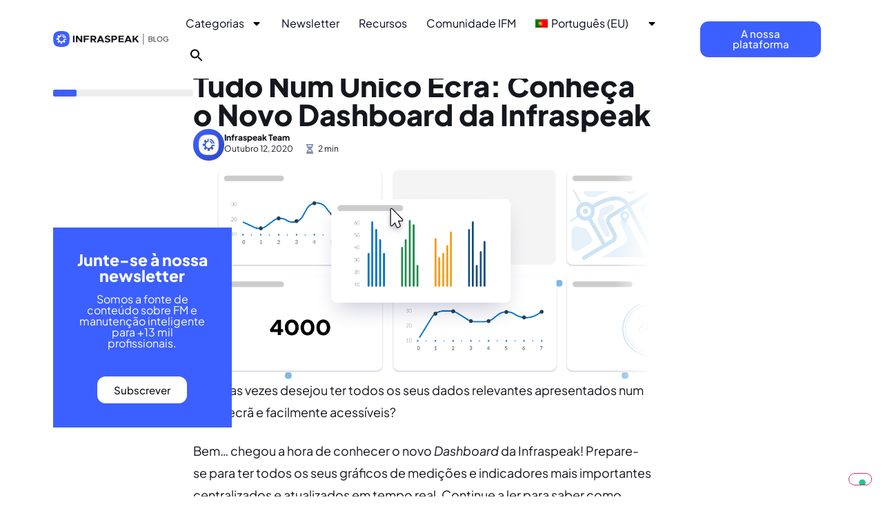

--- FILE ---
content_type: text/html; charset=UTF-8
request_url: https://blog.infraspeak.com/pt-pt/infraspeak-dashboard/
body_size: 24165
content:
<!doctype html>
<html lang="pt-pt">
<head>
	<meta charset="UTF-8">
		<meta name="viewport" content="width=device-width, initial-scale=1">
	<link rel="profile" href="https://gmpg.org/xfn/11">
	<meta name='robots' content='index, follow, max-image-preview:large, max-snippet:-1, max-video-preview:-1' />
	<style>img:is([sizes="auto" i], [sizes^="auto," i]) { contain-intrinsic-size: 3000px 1500px }</style>
	<link rel="alternate" hreflang="en" href="https://blog.infraspeak.com/infraspeak-dashboard/" />
<link rel="alternate" hreflang="pt-br" href="https://blog.infraspeak.com/pt-br/infraspeak-dashboard/" />
<link rel="alternate" hreflang="pt-pt" href="https://blog.infraspeak.com/pt-pt/infraspeak-dashboard/" />
<link rel="alternate" hreflang="es" href="https://blog.infraspeak.com/es/infraspeak-dashboard/" />
<link rel="alternate" hreflang="x-default" href="https://blog.infraspeak.com/infraspeak-dashboard/" />

	<!-- This site is optimized with the Yoast SEO plugin v26.8 - https://yoast.com/product/yoast-seo-wordpress/ -->
	<title>Tudo Num Único Ecrã: Conheça o Novo Dashboard da Infraspeak &#8226; Infraspeak Blog</title>
	<meta name="description" content="Prepare-se para ter todos os seus gráficos de medições e indicadores mais importantes centralizados e em tempo real com o novo Dashboard da Infraspeak." />
	<link rel="canonical" href="https://blog.infraspeak.com/pt-pt/infraspeak-dashboard/" />
	<meta property="og:locale" content="pt_PT" />
	<meta property="og:type" content="article" />
	<meta property="og:title" content="Tudo Num Único Ecrã: Conheça o Novo Dashboard da Infraspeak &#8226; Infraspeak Blog" />
	<meta property="og:description" content="Prepare-se para ter todos os seus gráficos de medições e indicadores mais importantes centralizados e em tempo real com o novo Dashboard da Infraspeak." />
	<meta property="og:url" content="https://blog.infraspeak.com/pt-pt/infraspeak-dashboard/" />
	<meta property="og:site_name" content="Infraspeak Blog" />
	<meta property="article:publisher" content="https://www.facebook.com/infraspeakmaintenance" />
	<meta property="article:published_time" content="2020-10-12T17:34:45+00:00" />
	<meta property="article:modified_time" content="2023-02-07T17:12:44+00:00" />
	<meta property="og:image" content="https://blog.infraspeak.com/wp-content/uploads/2017/10/dashboard-hero.png" />
	<meta property="og:image:width" content="1200" />
	<meta property="og:image:height" content="640" />
	<meta property="og:image:type" content="image/png" />
	<meta name="author" content="Infraspeak Team" />
	<meta name="twitter:card" content="summary_large_image" />
	<meta name="twitter:creator" content="@infraspeak" />
	<meta name="twitter:site" content="@infraspeak" />
	<meta name="twitter:label1" content="Escrito por" />
	<meta name="twitter:data1" content="Infraspeak Team" />
	<meta name="twitter:label2" content="Tempo estimado de leitura" />
	<meta name="twitter:data2" content="2 minutos" />
	<script type="application/ld+json" class="yoast-schema-graph">{"@context":"https://schema.org","@graph":[{"@type":"Article","@id":"https://blog.infraspeak.com/pt-pt/infraspeak-dashboard/#article","isPartOf":{"@id":"https://blog.infraspeak.com/pt-pt/infraspeak-dashboard/"},"author":{"name":"Infraspeak Team","@id":"https://blog.infraspeak.com/pt-pt/#/schema/person/b53887f01881a658b4cc1bf25f2d4377"},"headline":"Tudo Num Único Ecrã: Conheça o Novo Dashboard da Infraspeak","datePublished":"2020-10-12T17:34:45+00:00","dateModified":"2023-02-07T17:12:44+00:00","mainEntityOfPage":{"@id":"https://blog.infraspeak.com/pt-pt/infraspeak-dashboard/"},"wordCount":406,"publisher":{"@id":"https://blog.infraspeak.com/pt-pt/#organization"},"image":{"@id":"https://blog.infraspeak.com/pt-pt/infraspeak-dashboard/#primaryimage"},"thumbnailUrl":"https://blog.infraspeak.com/wp-content/uploads/2017/10/dashboard-hero.png","articleSection":["Infraspeak","Tecnologia"],"inLanguage":"pt-PT"},{"@type":"WebPage","@id":"https://blog.infraspeak.com/pt-pt/infraspeak-dashboard/","url":"https://blog.infraspeak.com/pt-pt/infraspeak-dashboard/","name":"Tudo Num Único Ecrã: Conheça o Novo Dashboard da Infraspeak &#8226; Infraspeak Blog","isPartOf":{"@id":"https://blog.infraspeak.com/pt-pt/#website"},"primaryImageOfPage":{"@id":"https://blog.infraspeak.com/pt-pt/infraspeak-dashboard/#primaryimage"},"image":{"@id":"https://blog.infraspeak.com/pt-pt/infraspeak-dashboard/#primaryimage"},"thumbnailUrl":"https://blog.infraspeak.com/wp-content/uploads/2017/10/dashboard-hero.png","datePublished":"2020-10-12T17:34:45+00:00","dateModified":"2023-02-07T17:12:44+00:00","description":"Prepare-se para ter todos os seus gráficos de medições e indicadores mais importantes centralizados e em tempo real com o novo Dashboard da Infraspeak.","breadcrumb":{"@id":"https://blog.infraspeak.com/pt-pt/infraspeak-dashboard/#breadcrumb"},"inLanguage":"pt-PT","potentialAction":[{"@type":"ReadAction","target":["https://blog.infraspeak.com/pt-pt/infraspeak-dashboard/"]}]},{"@type":"ImageObject","inLanguage":"pt-PT","@id":"https://blog.infraspeak.com/pt-pt/infraspeak-dashboard/#primaryimage","url":"https://blog.infraspeak.com/wp-content/uploads/2017/10/dashboard-hero.png","contentUrl":"https://blog.infraspeak.com/wp-content/uploads/2017/10/dashboard-hero.png","width":1200,"height":640,"caption":"Infraspeak Dashboard"},{"@type":"BreadcrumbList","@id":"https://blog.infraspeak.com/pt-pt/infraspeak-dashboard/#breadcrumb","itemListElement":[{"@type":"ListItem","position":1,"name":"Home","item":"https://blog.infraspeak.com/"},{"@type":"ListItem","position":2,"name":"Tudo Num Único Ecrã: Conheça o Novo Dashboard da Infraspeak"}]},{"@type":"WebSite","@id":"https://blog.infraspeak.com/pt-pt/#website","url":"https://blog.infraspeak.com/pt-pt/","name":"Infraspeak Blog","description":"All About Maintenance and Facilities Management","publisher":{"@id":"https://blog.infraspeak.com/pt-pt/#organization"},"potentialAction":[{"@type":"SearchAction","target":{"@type":"EntryPoint","urlTemplate":"https://blog.infraspeak.com/pt-pt/?s={search_term_string}"},"query-input":{"@type":"PropertyValueSpecification","valueRequired":true,"valueName":"search_term_string"}}],"inLanguage":"pt-PT"},{"@type":"Organization","@id":"https://blog.infraspeak.com/pt-pt/#organization","name":"Infraspeak","url":"https://blog.infraspeak.com/pt-pt/","logo":{"@type":"ImageObject","inLanguage":"pt-PT","@id":"https://blog.infraspeak.com/pt-pt/#/schema/logo/image/","url":"https://blog.infraspeak.com/wp-content/uploads/2018/11/is-logo@2x.png","contentUrl":"https://blog.infraspeak.com/wp-content/uploads/2018/11/is-logo@2x.png","width":544,"height":180,"caption":"Infraspeak"},"image":{"@id":"https://blog.infraspeak.com/pt-pt/#/schema/logo/image/"},"sameAs":["https://www.facebook.com/infraspeakmaintenance","https://x.com/infraspeak","https://www.instagram.com/infraspeak/","http://www.linkedin.com/company/infraspeak","https://www.youtube.com/channel/UCOdjKyhSD9RJbRhuP-S8Avw"]},{"@type":"Person","@id":"https://blog.infraspeak.com/pt-pt/#/schema/person/b53887f01881a658b4cc1bf25f2d4377","name":"Infraspeak Team","image":{"@type":"ImageObject","inLanguage":"pt-PT","@id":"https://blog.infraspeak.com/pt-pt/#/schema/person/image/","url":"https://blog.infraspeak.com/wp-content/uploads/2023/02/296167549_2627985274000609_8314221938057526692_n-120x120.jpg","contentUrl":"https://blog.infraspeak.com/wp-content/uploads/2023/02/296167549_2627985274000609_8314221938057526692_n-120x120.jpg","caption":"Infraspeak Team"},"url":"https://blog.infraspeak.com/pt-pt/author/infraspeakteam/"}]}</script>
	<!-- / Yoast SEO plugin. -->


<link rel='dns-prefetch' href='//js.hs-scripts.com' />
<link rel="alternate" type="application/rss+xml" title="Infraspeak Blog &raquo; Feed" href="https://blog.infraspeak.com/pt-pt/feed/" />
<script>
window._wpemojiSettings = {"baseUrl":"https:\/\/s.w.org\/images\/core\/emoji\/16.0.1\/72x72\/","ext":".png","svgUrl":"https:\/\/s.w.org\/images\/core\/emoji\/16.0.1\/svg\/","svgExt":".svg","source":{"concatemoji":"https:\/\/blog.infraspeak.com\/wp-includes\/js\/wp-emoji-release.min.js?ver=6.8.3"}};
/*! This file is auto-generated */
!function(s,n){var o,i,e;function c(e){try{var t={supportTests:e,timestamp:(new Date).valueOf()};sessionStorage.setItem(o,JSON.stringify(t))}catch(e){}}function p(e,t,n){e.clearRect(0,0,e.canvas.width,e.canvas.height),e.fillText(t,0,0);var t=new Uint32Array(e.getImageData(0,0,e.canvas.width,e.canvas.height).data),a=(e.clearRect(0,0,e.canvas.width,e.canvas.height),e.fillText(n,0,0),new Uint32Array(e.getImageData(0,0,e.canvas.width,e.canvas.height).data));return t.every(function(e,t){return e===a[t]})}function u(e,t){e.clearRect(0,0,e.canvas.width,e.canvas.height),e.fillText(t,0,0);for(var n=e.getImageData(16,16,1,1),a=0;a<n.data.length;a++)if(0!==n.data[a])return!1;return!0}function f(e,t,n,a){switch(t){case"flag":return n(e,"\ud83c\udff3\ufe0f\u200d\u26a7\ufe0f","\ud83c\udff3\ufe0f\u200b\u26a7\ufe0f")?!1:!n(e,"\ud83c\udde8\ud83c\uddf6","\ud83c\udde8\u200b\ud83c\uddf6")&&!n(e,"\ud83c\udff4\udb40\udc67\udb40\udc62\udb40\udc65\udb40\udc6e\udb40\udc67\udb40\udc7f","\ud83c\udff4\u200b\udb40\udc67\u200b\udb40\udc62\u200b\udb40\udc65\u200b\udb40\udc6e\u200b\udb40\udc67\u200b\udb40\udc7f");case"emoji":return!a(e,"\ud83e\udedf")}return!1}function g(e,t,n,a){var r="undefined"!=typeof WorkerGlobalScope&&self instanceof WorkerGlobalScope?new OffscreenCanvas(300,150):s.createElement("canvas"),o=r.getContext("2d",{willReadFrequently:!0}),i=(o.textBaseline="top",o.font="600 32px Arial",{});return e.forEach(function(e){i[e]=t(o,e,n,a)}),i}function t(e){var t=s.createElement("script");t.src=e,t.defer=!0,s.head.appendChild(t)}"undefined"!=typeof Promise&&(o="wpEmojiSettingsSupports",i=["flag","emoji"],n.supports={everything:!0,everythingExceptFlag:!0},e=new Promise(function(e){s.addEventListener("DOMContentLoaded",e,{once:!0})}),new Promise(function(t){var n=function(){try{var e=JSON.parse(sessionStorage.getItem(o));if("object"==typeof e&&"number"==typeof e.timestamp&&(new Date).valueOf()<e.timestamp+604800&&"object"==typeof e.supportTests)return e.supportTests}catch(e){}return null}();if(!n){if("undefined"!=typeof Worker&&"undefined"!=typeof OffscreenCanvas&&"undefined"!=typeof URL&&URL.createObjectURL&&"undefined"!=typeof Blob)try{var e="postMessage("+g.toString()+"("+[JSON.stringify(i),f.toString(),p.toString(),u.toString()].join(",")+"));",a=new Blob([e],{type:"text/javascript"}),r=new Worker(URL.createObjectURL(a),{name:"wpTestEmojiSupports"});return void(r.onmessage=function(e){c(n=e.data),r.terminate(),t(n)})}catch(e){}c(n=g(i,f,p,u))}t(n)}).then(function(e){for(var t in e)n.supports[t]=e[t],n.supports.everything=n.supports.everything&&n.supports[t],"flag"!==t&&(n.supports.everythingExceptFlag=n.supports.everythingExceptFlag&&n.supports[t]);n.supports.everythingExceptFlag=n.supports.everythingExceptFlag&&!n.supports.flag,n.DOMReady=!1,n.readyCallback=function(){n.DOMReady=!0}}).then(function(){return e}).then(function(){var e;n.supports.everything||(n.readyCallback(),(e=n.source||{}).concatemoji?t(e.concatemoji):e.wpemoji&&e.twemoji&&(t(e.twemoji),t(e.wpemoji)))}))}((window,document),window._wpemojiSettings);
</script>
<style id='wp-emoji-styles-inline-css'>

	img.wp-smiley, img.emoji {
		display: inline !important;
		border: none !important;
		box-shadow: none !important;
		height: 1em !important;
		width: 1em !important;
		margin: 0 0.07em !important;
		vertical-align: -0.1em !important;
		background: none !important;
		padding: 0 !important;
	}
</style>
<link rel='stylesheet' id='wp-block-library-css' href='https://blog.infraspeak.com/wp-includes/css/dist/block-library/style.min.css?ver=6.8.3' media='all' />
<style id='classic-theme-styles-inline-css'>
/*! This file is auto-generated */
.wp-block-button__link{color:#fff;background-color:#32373c;border-radius:9999px;box-shadow:none;text-decoration:none;padding:calc(.667em + 2px) calc(1.333em + 2px);font-size:1.125em}.wp-block-file__button{background:#32373c;color:#fff;text-decoration:none}
</style>
<style id='global-styles-inline-css'>
:root{--wp--preset--aspect-ratio--square: 1;--wp--preset--aspect-ratio--4-3: 4/3;--wp--preset--aspect-ratio--3-4: 3/4;--wp--preset--aspect-ratio--3-2: 3/2;--wp--preset--aspect-ratio--2-3: 2/3;--wp--preset--aspect-ratio--16-9: 16/9;--wp--preset--aspect-ratio--9-16: 9/16;--wp--preset--color--black: #000000;--wp--preset--color--cyan-bluish-gray: #abb8c3;--wp--preset--color--white: #ffffff;--wp--preset--color--pale-pink: #f78da7;--wp--preset--color--vivid-red: #cf2e2e;--wp--preset--color--luminous-vivid-orange: #ff6900;--wp--preset--color--luminous-vivid-amber: #fcb900;--wp--preset--color--light-green-cyan: #7bdcb5;--wp--preset--color--vivid-green-cyan: #00d084;--wp--preset--color--pale-cyan-blue: #8ed1fc;--wp--preset--color--vivid-cyan-blue: #0693e3;--wp--preset--color--vivid-purple: #9b51e0;--wp--preset--gradient--vivid-cyan-blue-to-vivid-purple: linear-gradient(135deg,rgba(6,147,227,1) 0%,rgb(155,81,224) 100%);--wp--preset--gradient--light-green-cyan-to-vivid-green-cyan: linear-gradient(135deg,rgb(122,220,180) 0%,rgb(0,208,130) 100%);--wp--preset--gradient--luminous-vivid-amber-to-luminous-vivid-orange: linear-gradient(135deg,rgba(252,185,0,1) 0%,rgba(255,105,0,1) 100%);--wp--preset--gradient--luminous-vivid-orange-to-vivid-red: linear-gradient(135deg,rgba(255,105,0,1) 0%,rgb(207,46,46) 100%);--wp--preset--gradient--very-light-gray-to-cyan-bluish-gray: linear-gradient(135deg,rgb(238,238,238) 0%,rgb(169,184,195) 100%);--wp--preset--gradient--cool-to-warm-spectrum: linear-gradient(135deg,rgb(74,234,220) 0%,rgb(151,120,209) 20%,rgb(207,42,186) 40%,rgb(238,44,130) 60%,rgb(251,105,98) 80%,rgb(254,248,76) 100%);--wp--preset--gradient--blush-light-purple: linear-gradient(135deg,rgb(255,206,236) 0%,rgb(152,150,240) 100%);--wp--preset--gradient--blush-bordeaux: linear-gradient(135deg,rgb(254,205,165) 0%,rgb(254,45,45) 50%,rgb(107,0,62) 100%);--wp--preset--gradient--luminous-dusk: linear-gradient(135deg,rgb(255,203,112) 0%,rgb(199,81,192) 50%,rgb(65,88,208) 100%);--wp--preset--gradient--pale-ocean: linear-gradient(135deg,rgb(255,245,203) 0%,rgb(182,227,212) 50%,rgb(51,167,181) 100%);--wp--preset--gradient--electric-grass: linear-gradient(135deg,rgb(202,248,128) 0%,rgb(113,206,126) 100%);--wp--preset--gradient--midnight: linear-gradient(135deg,rgb(2,3,129) 0%,rgb(40,116,252) 100%);--wp--preset--font-size--small: 13px;--wp--preset--font-size--medium: 20px;--wp--preset--font-size--large: 36px;--wp--preset--font-size--x-large: 42px;--wp--preset--spacing--20: 0.44rem;--wp--preset--spacing--30: 0.67rem;--wp--preset--spacing--40: 1rem;--wp--preset--spacing--50: 1.5rem;--wp--preset--spacing--60: 2.25rem;--wp--preset--spacing--70: 3.38rem;--wp--preset--spacing--80: 5.06rem;--wp--preset--shadow--natural: 6px 6px 9px rgba(0, 0, 0, 0.2);--wp--preset--shadow--deep: 12px 12px 50px rgba(0, 0, 0, 0.4);--wp--preset--shadow--sharp: 6px 6px 0px rgba(0, 0, 0, 0.2);--wp--preset--shadow--outlined: 6px 6px 0px -3px rgba(255, 255, 255, 1), 6px 6px rgba(0, 0, 0, 1);--wp--preset--shadow--crisp: 6px 6px 0px rgba(0, 0, 0, 1);}:where(.is-layout-flex){gap: 0.5em;}:where(.is-layout-grid){gap: 0.5em;}body .is-layout-flex{display: flex;}.is-layout-flex{flex-wrap: wrap;align-items: center;}.is-layout-flex > :is(*, div){margin: 0;}body .is-layout-grid{display: grid;}.is-layout-grid > :is(*, div){margin: 0;}:where(.wp-block-columns.is-layout-flex){gap: 2em;}:where(.wp-block-columns.is-layout-grid){gap: 2em;}:where(.wp-block-post-template.is-layout-flex){gap: 1.25em;}:where(.wp-block-post-template.is-layout-grid){gap: 1.25em;}.has-black-color{color: var(--wp--preset--color--black) !important;}.has-cyan-bluish-gray-color{color: var(--wp--preset--color--cyan-bluish-gray) !important;}.has-white-color{color: var(--wp--preset--color--white) !important;}.has-pale-pink-color{color: var(--wp--preset--color--pale-pink) !important;}.has-vivid-red-color{color: var(--wp--preset--color--vivid-red) !important;}.has-luminous-vivid-orange-color{color: var(--wp--preset--color--luminous-vivid-orange) !important;}.has-luminous-vivid-amber-color{color: var(--wp--preset--color--luminous-vivid-amber) !important;}.has-light-green-cyan-color{color: var(--wp--preset--color--light-green-cyan) !important;}.has-vivid-green-cyan-color{color: var(--wp--preset--color--vivid-green-cyan) !important;}.has-pale-cyan-blue-color{color: var(--wp--preset--color--pale-cyan-blue) !important;}.has-vivid-cyan-blue-color{color: var(--wp--preset--color--vivid-cyan-blue) !important;}.has-vivid-purple-color{color: var(--wp--preset--color--vivid-purple) !important;}.has-black-background-color{background-color: var(--wp--preset--color--black) !important;}.has-cyan-bluish-gray-background-color{background-color: var(--wp--preset--color--cyan-bluish-gray) !important;}.has-white-background-color{background-color: var(--wp--preset--color--white) !important;}.has-pale-pink-background-color{background-color: var(--wp--preset--color--pale-pink) !important;}.has-vivid-red-background-color{background-color: var(--wp--preset--color--vivid-red) !important;}.has-luminous-vivid-orange-background-color{background-color: var(--wp--preset--color--luminous-vivid-orange) !important;}.has-luminous-vivid-amber-background-color{background-color: var(--wp--preset--color--luminous-vivid-amber) !important;}.has-light-green-cyan-background-color{background-color: var(--wp--preset--color--light-green-cyan) !important;}.has-vivid-green-cyan-background-color{background-color: var(--wp--preset--color--vivid-green-cyan) !important;}.has-pale-cyan-blue-background-color{background-color: var(--wp--preset--color--pale-cyan-blue) !important;}.has-vivid-cyan-blue-background-color{background-color: var(--wp--preset--color--vivid-cyan-blue) !important;}.has-vivid-purple-background-color{background-color: var(--wp--preset--color--vivid-purple) !important;}.has-black-border-color{border-color: var(--wp--preset--color--black) !important;}.has-cyan-bluish-gray-border-color{border-color: var(--wp--preset--color--cyan-bluish-gray) !important;}.has-white-border-color{border-color: var(--wp--preset--color--white) !important;}.has-pale-pink-border-color{border-color: var(--wp--preset--color--pale-pink) !important;}.has-vivid-red-border-color{border-color: var(--wp--preset--color--vivid-red) !important;}.has-luminous-vivid-orange-border-color{border-color: var(--wp--preset--color--luminous-vivid-orange) !important;}.has-luminous-vivid-amber-border-color{border-color: var(--wp--preset--color--luminous-vivid-amber) !important;}.has-light-green-cyan-border-color{border-color: var(--wp--preset--color--light-green-cyan) !important;}.has-vivid-green-cyan-border-color{border-color: var(--wp--preset--color--vivid-green-cyan) !important;}.has-pale-cyan-blue-border-color{border-color: var(--wp--preset--color--pale-cyan-blue) !important;}.has-vivid-cyan-blue-border-color{border-color: var(--wp--preset--color--vivid-cyan-blue) !important;}.has-vivid-purple-border-color{border-color: var(--wp--preset--color--vivid-purple) !important;}.has-vivid-cyan-blue-to-vivid-purple-gradient-background{background: var(--wp--preset--gradient--vivid-cyan-blue-to-vivid-purple) !important;}.has-light-green-cyan-to-vivid-green-cyan-gradient-background{background: var(--wp--preset--gradient--light-green-cyan-to-vivid-green-cyan) !important;}.has-luminous-vivid-amber-to-luminous-vivid-orange-gradient-background{background: var(--wp--preset--gradient--luminous-vivid-amber-to-luminous-vivid-orange) !important;}.has-luminous-vivid-orange-to-vivid-red-gradient-background{background: var(--wp--preset--gradient--luminous-vivid-orange-to-vivid-red) !important;}.has-very-light-gray-to-cyan-bluish-gray-gradient-background{background: var(--wp--preset--gradient--very-light-gray-to-cyan-bluish-gray) !important;}.has-cool-to-warm-spectrum-gradient-background{background: var(--wp--preset--gradient--cool-to-warm-spectrum) !important;}.has-blush-light-purple-gradient-background{background: var(--wp--preset--gradient--blush-light-purple) !important;}.has-blush-bordeaux-gradient-background{background: var(--wp--preset--gradient--blush-bordeaux) !important;}.has-luminous-dusk-gradient-background{background: var(--wp--preset--gradient--luminous-dusk) !important;}.has-pale-ocean-gradient-background{background: var(--wp--preset--gradient--pale-ocean) !important;}.has-electric-grass-gradient-background{background: var(--wp--preset--gradient--electric-grass) !important;}.has-midnight-gradient-background{background: var(--wp--preset--gradient--midnight) !important;}.has-small-font-size{font-size: var(--wp--preset--font-size--small) !important;}.has-medium-font-size{font-size: var(--wp--preset--font-size--medium) !important;}.has-large-font-size{font-size: var(--wp--preset--font-size--large) !important;}.has-x-large-font-size{font-size: var(--wp--preset--font-size--x-large) !important;}
:where(.wp-block-post-template.is-layout-flex){gap: 1.25em;}:where(.wp-block-post-template.is-layout-grid){gap: 1.25em;}
:where(.wp-block-columns.is-layout-flex){gap: 2em;}:where(.wp-block-columns.is-layout-grid){gap: 2em;}
:root :where(.wp-block-pullquote){font-size: 1.5em;line-height: 1.6;}
</style>
<link rel='stylesheet' id='ppress-frontend-css' href='https://blog.infraspeak.com/wp-content/plugins/wp-user-avatar/assets/css/frontend.min.css?ver=4.16.8' media='all' />
<link rel='stylesheet' id='ppress-flatpickr-css' href='https://blog.infraspeak.com/wp-content/plugins/wp-user-avatar/assets/flatpickr/flatpickr.min.css?ver=4.16.8' media='all' />
<link rel='stylesheet' id='ppress-select2-css' href='https://blog.infraspeak.com/wp-content/plugins/wp-user-avatar/assets/select2/select2.min.css?ver=6.8.3' media='all' />
<link rel='stylesheet' id='wpml-legacy-horizontal-list-0-css' href='https://blog.infraspeak.com/wp-content/plugins/sitepress-multilingual-cms/templates/language-switchers/legacy-list-horizontal/style.min.css?ver=1' media='all' />
<link rel='stylesheet' id='wpml-menu-item-0-css' href='https://blog.infraspeak.com/wp-content/plugins/sitepress-multilingual-cms/templates/language-switchers/menu-item/style.min.css?ver=1' media='all' />
<link rel='stylesheet' id='ivory-search-styles-css' href='https://blog.infraspeak.com/wp-content/plugins/add-search-to-menu/public/css/ivory-search.min.css?ver=5.5.14' media='all' />
<link rel='stylesheet' id='hello-elementor-css' href='https://blog.infraspeak.com/wp-content/themes/hello-elementor/style.min.css?ver=2.6.1' media='all' />
<link rel='stylesheet' id='hello-elementor-theme-style-css' href='https://blog.infraspeak.com/wp-content/themes/hello-elementor/theme.min.css?ver=2.6.1' media='all' />
<link rel='stylesheet' id='elementor-frontend-css' href='https://blog.infraspeak.com/wp-content/plugins/elementor/assets/css/frontend.min.css?ver=3.34.1' media='all' />
<style id='elementor-frontend-inline-css'>
.elementor-19305 .elementor-element.elementor-element-57e6e310 > .elementor-widget-container{background-image:url("https://blog.infraspeak.com/wp-content/uploads/2017/10/dashboard-hero.png");}
</style>
<link rel='stylesheet' id='elementor-post-18275-css' href='https://blog.infraspeak.com/wp-content/uploads/elementor/css/post-18275.css?ver=1769336705' media='all' />
<link rel='stylesheet' id='widget-image-css' href='https://blog.infraspeak.com/wp-content/plugins/elementor/assets/css/widget-image.min.css?ver=3.34.1' media='all' />
<link rel='stylesheet' id='widget-nav-menu-css' href='https://blog.infraspeak.com/wp-content/plugins/elementor-pro/assets/css/widget-nav-menu.min.css?ver=3.34.0' media='all' />
<link rel='stylesheet' id='e-sticky-css' href='https://blog.infraspeak.com/wp-content/plugins/elementor-pro/assets/css/modules/sticky.min.css?ver=3.34.0' media='all' />
<link rel='stylesheet' id='widget-heading-css' href='https://blog.infraspeak.com/wp-content/plugins/elementor/assets/css/widget-heading.min.css?ver=3.34.1' media='all' />
<link rel='stylesheet' id='widget-icon-list-css' href='https://blog.infraspeak.com/wp-content/plugins/elementor/assets/css/widget-icon-list.min.css?ver=3.34.1' media='all' />
<link rel='stylesheet' id='widget-toggle-css' href='https://blog.infraspeak.com/wp-content/plugins/elementor/assets/css/widget-toggle.min.css?ver=3.34.1' media='all' />
<link rel='stylesheet' id='widget-social-icons-css' href='https://blog.infraspeak.com/wp-content/plugins/elementor/assets/css/widget-social-icons.min.css?ver=3.34.1' media='all' />
<link rel='stylesheet' id='e-apple-webkit-css' href='https://blog.infraspeak.com/wp-content/plugins/elementor/assets/css/conditionals/apple-webkit.min.css?ver=3.34.1' media='all' />
<link rel='stylesheet' id='widget-progress-tracker-css' href='https://blog.infraspeak.com/wp-content/plugins/elementor-pro/assets/css/widget-progress-tracker.min.css?ver=3.34.0' media='all' />
<link rel='stylesheet' id='widget-table-of-contents-css' href='https://blog.infraspeak.com/wp-content/plugins/elementor-pro/assets/css/widget-table-of-contents.min.css?ver=3.34.0' media='all' />
<link rel='stylesheet' id='widget-post-info-css' href='https://blog.infraspeak.com/wp-content/plugins/elementor-pro/assets/css/widget-post-info.min.css?ver=3.34.0' media='all' />
<link rel='stylesheet' id='widget-spacer-css' href='https://blog.infraspeak.com/wp-content/plugins/elementor/assets/css/widget-spacer.min.css?ver=3.34.1' media='all' />
<link rel='stylesheet' id='widget-share-buttons-css' href='https://blog.infraspeak.com/wp-content/plugins/elementor-pro/assets/css/widget-share-buttons.min.css?ver=3.34.0' media='all' />
<link rel='stylesheet' id='widget-divider-css' href='https://blog.infraspeak.com/wp-content/plugins/elementor/assets/css/widget-divider.min.css?ver=3.34.1' media='all' />
<link rel='stylesheet' id='widget-loop-common-css' href='https://blog.infraspeak.com/wp-content/plugins/elementor-pro/assets/css/widget-loop-common.min.css?ver=3.34.0' media='all' />
<link rel='stylesheet' id='widget-loop-grid-css' href='https://blog.infraspeak.com/wp-content/plugins/elementor-pro/assets/css/widget-loop-grid.min.css?ver=3.34.0' media='all' />
<link rel='stylesheet' id='e-popup-css' href='https://blog.infraspeak.com/wp-content/plugins/elementor-pro/assets/css/conditionals/popup.min.css?ver=3.34.0' media='all' />
<link rel='stylesheet' id='elementor-post-19083-css' href='https://blog.infraspeak.com/wp-content/uploads/elementor/css/post-19083.css?ver=1769336717' media='all' />
<link rel='stylesheet' id='elementor-post-18946-css' href='https://blog.infraspeak.com/wp-content/uploads/elementor/css/post-18946.css?ver=1769336717' media='all' />
<link rel='stylesheet' id='elementor-post-19305-css' href='https://blog.infraspeak.com/wp-content/uploads/elementor/css/post-19305.css?ver=1769336717' media='all' />
<link rel='stylesheet' id='elementor-post-27238-css' href='https://blog.infraspeak.com/wp-content/uploads/elementor/css/post-27238.css?ver=1769336717' media='all' />
<link rel='stylesheet' id='elementor-post-19894-css' href='https://blog.infraspeak.com/wp-content/uploads/elementor/css/post-19894.css?ver=1769336717' media='all' />
<link rel='stylesheet' id='elementor-post-19987-css' href='https://blog.infraspeak.com/wp-content/uploads/elementor/css/post-19987.css?ver=1769336705' media='all' />
<link rel='stylesheet' id='elementor-post-19986-css' href='https://blog.infraspeak.com/wp-content/uploads/elementor/css/post-19986.css?ver=1769336705' media='all' />
<link rel='stylesheet' id='bsfrt_frontend-css' href='https://blog.infraspeak.com/wp-content/plugins/read-meter/assets/css/bsfrt-frontend-css.min.css?ver=1.0.11' media='all' />
<script src="https://blog.infraspeak.com/wp-includes/js/jquery/jquery.min.js?ver=3.7.1" id="jquery-core-js"></script>
<script src="https://blog.infraspeak.com/wp-includes/js/jquery/jquery-migrate.min.js?ver=3.4.1" id="jquery-migrate-js"></script>
<script src="https://blog.infraspeak.com/wp-content/plugins/wp-user-avatar/assets/flatpickr/flatpickr.min.js?ver=4.16.8" id="ppress-flatpickr-js"></script>
<script src="https://blog.infraspeak.com/wp-content/plugins/wp-user-avatar/assets/select2/select2.min.js?ver=4.16.8" id="ppress-select2-js"></script>
<link rel="https://api.w.org/" href="https://blog.infraspeak.com/pt-pt/wp-json/" /><link rel="alternate" title="JSON" type="application/json" href="https://blog.infraspeak.com/pt-pt/wp-json/wp/v2/posts/6671" /><link rel="EditURI" type="application/rsd+xml" title="RSD" href="https://blog.infraspeak.com/xmlrpc.php?rsd" />
<meta name="generator" content="WordPress 6.8.3" />
<link rel='shortlink' href='https://blog.infraspeak.com/pt-pt/?p=6671' />
<link rel="alternate" title="oEmbed (JSON)" type="application/json+oembed" href="https://blog.infraspeak.com/pt-pt/wp-json/oembed/1.0/embed?url=https%3A%2F%2Fblog.infraspeak.com%2Fpt-pt%2Finfraspeak-dashboard%2F" />
<link rel="alternate" title="oEmbed (XML)" type="text/xml+oembed" href="https://blog.infraspeak.com/pt-pt/wp-json/oembed/1.0/embed?url=https%3A%2F%2Fblog.infraspeak.com%2Fpt-pt%2Finfraspeak-dashboard%2F&#038;format=xml" />
<meta name="generator" content="WPML ver:4.8.6 stt:1,4,3,43,42,2;" />
<script type="text/javascript">
var _iub = _iub || [];
_iub.csConfiguration = {"enableTcf":true,"googleAdditionalConsentMode":true,"lang":"en","perPurposeConsent":true,"siteId":1632538,"tcfPurposes":{"2":"consent_only","7":"consent_only","8":"consent_only","9":"consent_only","10":"consent_only"},"cookiePolicyId":17389516, "banner":{ "acceptButtonColor":"#3C5FFF","acceptButtonDisplay":true,"backgroundColor":"#FFFFFF","backgroundOverlay":true,"closeButtonRejects":true,"customizeButtonDisplay":true,"explicitWithdrawal":true,"fontSizeBody":"12px","fontSizeCloseButton":"12px","listPurposes":true,"linksColor":"#000000","position":"float-bottom-center","rejectButtonColor":"#3C5FFF","rejectButtonDisplay":true,"textColor":"#000000" }};
</script>
<script type="text/javascript" src="https://cs.iubenda.com/autoblocking/1632538.js"></script>
<script type="text/javascript" src="//cdn.iubenda.com/cs/tcf/stub-v2.js"></script>
<script type="text/javascript" src="//cdn.iubenda.com/cs/tcf/safe-tcf-v2.js"></script>
<script type="text/javascript" src="//cdn.iubenda.com/cs/iubenda_cs.js" charset="UTF-8" async></script>

<!-- Google Tag Manager -->
<script>(function(w,d,s,l,i){w[l]=w[l]||[];w[l].push({'gtm.start':
new Date().getTime(),event:'gtm.js'});var f=d.getElementsByTagName(s)[0],
j=d.createElement(s),dl=l!='dataLayer'?'&l='+l:'';j.async=true;j.src=
'https://www.googletagmanager.com/gtm.js?id='+i+dl;f.parentNode.insertBefore(j,f);
})(window,document,'script','dataLayer','GTM-PM7RTGV');</script>
<!-- End Google Tag Manager -->			<!-- DO NOT COPY THIS SNIPPET! Start of Page Analytics Tracking for HubSpot WordPress plugin v11.3.37-->
			<script class="hsq-set-content-id" data-content-id="blog-post">
				var _hsq = _hsq || [];
				_hsq.push(["setContentType", "blog-post"]);
			</script>
			<!-- DO NOT COPY THIS SNIPPET! End of Page Analytics Tracking for HubSpot WordPress plugin -->
			<meta name="generator" content="Elementor 3.34.1; features: e_font_icon_svg, additional_custom_breakpoints; settings: css_print_method-external, google_font-enabled, font_display-swap">
<link rel="icon" href="https://blog.infraspeak.com/wp-content/uploads/2022/08/cropped-cropped-icon_squircle_original_RGB_v1-32x32.png" sizes="32x32" />
<link rel="icon" href="https://blog.infraspeak.com/wp-content/uploads/2022/08/cropped-cropped-icon_squircle_original_RGB_v1-192x192.png" sizes="192x192" />
<link rel="apple-touch-icon" href="https://blog.infraspeak.com/wp-content/uploads/2022/08/cropped-cropped-icon_squircle_original_RGB_v1-180x180.png" />
<meta name="msapplication-TileImage" content="https://blog.infraspeak.com/wp-content/uploads/2022/08/cropped-cropped-icon_squircle_original_RGB_v1-270x270.png" />
		<style id="wp-custom-css">
			.highlight{
    font-size: 20px;
    font-weight: 400;
    background: rgb(48,75,204);
background: linear-gradient(145deg, rgba(48,75,204,1) 0%, rgba(60,95,255,1) 100%);
    padding: 30px 30px 30px 30px;
    line-height: 1.5;
    border-radius: 10px;
    margin-top: 30px;
    margin-bottom: 30px;
    color:white;
    
}

.highlight>a{
    color:white !important;
    text-decoration: underline;
    
}

 .highlight>p{
    color:white !important;
    font-size: 16px;
    padding-bottom: 0;
    padding-top: 10px;
}


postcontent h4{
    font-size: 18px;
    margin-top: 3rem;
    margin-bottom: 1rem;
	  line-height: 1.8;
    color:#15171E; 
}

.postcontent h3{
    font-size: 20px;
    margin-top: 3rem;
    margin-bottom: 1rem;
	  line-height: 1.8;
    color:#15171E;
}

.postcontent h2{
    font-size: 28px;
    margin-top: 3rem;
    margin-bottom: 1rem;
	  line-height: 1.8;
    color:#15171E;
}

.postcontent p{
    font-size: 18px;
    font-weight: 400;
    line-height: 1.8;
    margin-bottom: 1.5rem;
    color:#15171E;
}
.postcontent a{
    color: #3C5FFF;
}

.postcontent a:hover{
    color:#304BCC;
    text-decoration: underline;
}
.postcontent ul {
    font-size: 18px;
    font-weight: 400;
     line-height: 2.4;
    margin-bottom: 1.5rem;
    color:#15171E;
}

.postcontent ol{
    font-size: 18px;
    font-weight: 400;
     line-height: 2.4;
    margin-bottom: 1.5rem;
    color:#15171E;
}


.wpml-ls-menu-item .wpml-ls-flag+span {
    margin-right: 1em;
}

		</style>
		<style type="text/css" media="screen">.is-menu path.search-icon-path { fill: #ffffff;}body .popup-search-close:after, body .search-close:after { border-color: #ffffff;}body .popup-search-close:before, body .search-close:before { border-color: #ffffff;}</style>			<style type="text/css" media="screen">
			/* Ivory search custom CSS code */
			.is-search-form label input.is-search-input {
    width: 100%;
    border-radius: 12px;
    outline: 0;

button.is-search-submit span.is-search-icon,
button.is-search-submit {
    border-radius: 0 5px 5px 0;
}
}			</style>
					<style type="text/css">
					</style>
					<style type="text/css">
					</style>
					<style type="text/css">
					</style>
					<style type="text/css">
					</style>
		</head>
<body class="wp-singular post-template-default single single-post postid-6671 single-format-standard wp-theme-hello-elementor hello-elementor elementor-default elementor-kit-18275 elementor-page-19305">

<!-- Google Tag Manager (noscript) -->
<noscript><iframe src="https://www.googletagmanager.com/ns.html?id=GTM-PM7RTGV"
height="0" width="0" style="display:none;visibility:hidden"></iframe></noscript>
<!-- End Google Tag Manager (noscript) -->
<a class="skip-link screen-reader-text" href="#content">
	Skip to content</a>

		<header data-elementor-type="header" data-elementor-id="19083" class="elementor elementor-19083 elementor-18890 elementor-location-header" data-elementor-post-type="elementor_library">
			<div class="elementor-element elementor-element-92cb639 noprint e-flex e-con-boxed e-con e-parent" data-id="92cb639" data-element_type="container" data-settings="{&quot;background_background&quot;:&quot;classic&quot;,&quot;sticky&quot;:&quot;top&quot;,&quot;sticky_effects_offset&quot;:100,&quot;sticky_on&quot;:[&quot;desktop&quot;,&quot;tablet&quot;,&quot;mobile&quot;],&quot;sticky_offset&quot;:0,&quot;sticky_anchor_link_offset&quot;:0}">
					<div class="e-con-inner">
		<div class="elementor-element elementor-element-17f0a24 e-con-full e-flex e-con e-parent" data-id="17f0a24" data-element_type="container">
				<div class="elementor-element elementor-element-0b21f80 sticky-logo elementor-widget elementor-widget-image" data-id="0b21f80" data-element_type="widget" data-widget_type="image.default">
				<div class="elementor-widget-container">
																<a href="https://blog.infraspeak.com/pt-pt/" data-wpel-link="internal" target="_self">
							<img src="https://web.infraspeak.com/wp-content/uploads/2023/01/Logo_black_blue-2.svg" title="" alt="" loading="lazy" />								</a>
															</div>
				</div>
				</div>
		<div class="elementor-element elementor-element-4bca4ab e-con-full e-flex e-con e-parent" data-id="4bca4ab" data-element_type="container">
		<div class="elementor-element elementor-element-260ccac e-flex e-con-boxed e-con e-parent" data-id="260ccac" data-element_type="container">
					<div class="e-con-inner">
				<div class="elementor-element elementor-element-5314d07 elementor-nav-menu--stretch elementor-nav-menu--dropdown-tablet elementor-nav-menu__text-align-aside elementor-nav-menu--toggle elementor-nav-menu--burger elementor-widget elementor-widget-nav-menu" data-id="5314d07" data-element_type="widget" data-settings="{&quot;full_width&quot;:&quot;stretch&quot;,&quot;layout&quot;:&quot;horizontal&quot;,&quot;submenu_icon&quot;:{&quot;value&quot;:&quot;&lt;svg aria-hidden=\&quot;true\&quot; class=\&quot;e-font-icon-svg e-fas-caret-down\&quot; viewBox=\&quot;0 0 320 512\&quot; xmlns=\&quot;http:\/\/www.w3.org\/2000\/svg\&quot;&gt;&lt;path d=\&quot;M31.3 192h257.3c17.8 0 26.7 21.5 14.1 34.1L174.1 354.8c-7.8 7.8-20.5 7.8-28.3 0L17.2 226.1C4.6 213.5 13.5 192 31.3 192z\&quot;&gt;&lt;\/path&gt;&lt;\/svg&gt;&quot;,&quot;library&quot;:&quot;fa-solid&quot;},&quot;toggle&quot;:&quot;burger&quot;}" data-widget_type="nav-menu.default">
				<div class="elementor-widget-container">
								<nav aria-label="Menu" class="elementor-nav-menu--main elementor-nav-menu__container elementor-nav-menu--layout-horizontal e--pointer-underline e--animation-fade">
				<ul id="menu-1-5314d07" class="elementor-nav-menu"><li class="menu-item menu-item-type-custom menu-item-object-custom menu-item-has-children menu-item-18653"><a href="#" class="elementor-item elementor-item-anchor">Categorias</a>
<ul class="sub-menu elementor-nav-menu--dropdown">
	<li class="menu-item menu-item-type-taxonomy menu-item-object-category menu-item-18654"><a href="https://blog.infraspeak.com/pt-pt/category/manutencao/" class="elementor-sub-item" data-wpel-link="internal" target="_self">Manutenção</a></li>
	<li class="menu-item menu-item-type-taxonomy menu-item-object-category current-post-ancestor current-menu-parent current-post-parent menu-item-18655"><a href="https://blog.infraspeak.com/pt-pt/category/plataforma/" class="elementor-sub-item" data-wpel-link="internal" target="_self">Infraspeak</a></li>
	<li class="menu-item menu-item-type-taxonomy menu-item-object-category menu-item-18656"><a href="https://blog.infraspeak.com/pt-pt/category/facility-management/" class="elementor-sub-item" data-wpel-link="internal" target="_self">Facility Management</a></li>
	<li class="menu-item menu-item-type-taxonomy menu-item-object-category current-post-ancestor current-menu-parent current-post-parent menu-item-18657"><a href="https://blog.infraspeak.com/pt-pt/category/tecnologia/" class="elementor-sub-item" data-wpel-link="internal" target="_self">Tecnologia</a></li>
	<li class="menu-item menu-item-type-taxonomy menu-item-object-category menu-item-18658"><a href="https://blog.infraspeak.com/pt-pt/category/gestao-de-ativos/" class="elementor-sub-item" data-wpel-link="internal" target="_self">Gestão de Ativos</a></li>
	<li class="menu-item menu-item-type-taxonomy menu-item-object-category menu-item-18659"><a href="https://blog.infraspeak.com/pt-pt/category/hotelaria-retalho/" class="elementor-sub-item" data-wpel-link="internal" target="_self">Hotelaria &amp; Retalho</a></li>
	<li class="menu-item menu-item-type-taxonomy menu-item-object-category menu-item-18661"><a href="https://blog.infraspeak.com/pt-pt/category/comunidade-ifm/" class="elementor-sub-item" data-wpel-link="internal" target="_self">Comunidade IFM</a></li>
</ul>
</li>
<li class="menu-item menu-item-type-custom menu-item-object-custom menu-item-18662"><a href="https://web.infraspeak.com/pt-pt/all-things-facilities-newsletter/" class="elementor-item" data-wpel-link="internal" target="_self">Newsletter</a></li>
<li class="menu-item menu-item-type-custom menu-item-object-custom menu-item-18664"><a href="https://infraspeak.com/pt-pt/biblioteca-de-conteudo" class="elementor-item" data-wpel-link="internal" target="_self">Recursos</a></li>
<li class="menu-item menu-item-type-custom menu-item-object-custom menu-item-18665"><a href="https://intelligenceformaintenance.com/pt-pt/" class="elementor-item" data-wpel-link="external" target="_blank" rel="external noopener noreferrer">Comunidade IFM</a></li>
<li class="menu-item wpml-ls-slot-811 wpml-ls-item wpml-ls-item-pt-pt wpml-ls-current-language wpml-ls-menu-item menu-item-type-wpml_ls_menu_item menu-item-object-wpml_ls_menu_item menu-item-has-children menu-item-wpml-ls-811-pt-pt"><a href="https://blog.infraspeak.com/pt-pt/infraspeak-dashboard/" role="menuitem" class="elementor-item" data-wpel-link="internal" target="_self"><img
            class="wpml-ls-flag"
            src="https://blog.infraspeak.com/wp-content/plugins/sitepress-multilingual-cms/res/flags/pt-pt.png"
            alt=""
            width=18
            height=12
    /><span class="wpml-ls-native" lang="pt-pt">Português (EU)</span></a>
<ul class="sub-menu elementor-nav-menu--dropdown">
	<li class="menu-item wpml-ls-slot-811 wpml-ls-item wpml-ls-item-en wpml-ls-menu-item wpml-ls-first-item menu-item-type-wpml_ls_menu_item menu-item-object-wpml_ls_menu_item menu-item-wpml-ls-811-en"><a href="https://blog.infraspeak.com/infraspeak-dashboard/" title="Switch to English" aria-label="Switch to English" role="menuitem" class="elementor-sub-item" data-wpel-link="internal" target="_self"><img
            class="wpml-ls-flag"
            src="https://blog.infraspeak.com/wp-content/plugins/sitepress-multilingual-cms/res/flags/en.png"
            alt=""
            width=18
            height=12
    /><span class="wpml-ls-native" lang="en">English</span></a></li>
	<li class="menu-item wpml-ls-slot-811 wpml-ls-item wpml-ls-item-pt-br wpml-ls-menu-item menu-item-type-wpml_ls_menu_item menu-item-object-wpml_ls_menu_item menu-item-wpml-ls-811-pt-br"><a href="https://blog.infraspeak.com/pt-br/infraspeak-dashboard/" title="Switch to Português (BR)" aria-label="Switch to Português (BR)" role="menuitem" class="elementor-sub-item" data-wpel-link="internal" target="_self"><img
            class="wpml-ls-flag"
            src="https://blog.infraspeak.com/wp-content/plugins/sitepress-multilingual-cms/res/flags/pt-br.png"
            alt=""
            width=18
            height=12
    /><span class="wpml-ls-native" lang="pt-br">Português (BR)</span></a></li>
	<li class="menu-item wpml-ls-slot-811 wpml-ls-item wpml-ls-item-es wpml-ls-menu-item wpml-ls-last-item menu-item-type-wpml_ls_menu_item menu-item-object-wpml_ls_menu_item menu-item-wpml-ls-811-es"><a href="https://blog.infraspeak.com/es/infraspeak-dashboard/" title="Switch to Español" aria-label="Switch to Español" role="menuitem" class="elementor-sub-item" data-wpel-link="internal" target="_self"><img
            class="wpml-ls-flag"
            src="https://blog.infraspeak.com/wp-content/plugins/sitepress-multilingual-cms/res/flags/es.png"
            alt=""
            width=18
            height=12
    /><span class="wpml-ls-native" lang="es">Español</span></a></li>
</ul>
</li>
<li class=" astm-search-menu is-menu is-dropdown menu-item"><a href="#" role="button" aria-label="Search Icon Link"><svg width="20" height="20" class="search-icon" role="img" viewBox="2 9 20 5" focusable="false" aria-label="Search">
						<path class="search-icon-path" d="M15.5 14h-.79l-.28-.27C15.41 12.59 16 11.11 16 9.5 16 5.91 13.09 3 9.5 3S3 5.91 3 9.5 5.91 16 9.5 16c1.61 0 3.09-.59 4.23-1.57l.27.28v.79l5 4.99L20.49 19l-4.99-5zm-6 0C7.01 14 5 11.99 5 9.5S7.01 5 9.5 5 14 7.01 14 9.5 11.99 14 9.5 14z"></path></svg></a><form  class="is-search-form is-form-style is-form-style-2 is-form-id-18688 " action="https://blog.infraspeak.com/pt-pt/" method="get" role="search" ><label for="is-search-input-18688"><span class="is-screen-reader-text">Search for:</span><input  type="search" id="is-search-input-18688" name="s" value="" class="is-search-input" placeholder="Search here..." autocomplete=off /></label><input type="hidden" name="id" value="18688" /><input type="hidden" name="post_type" value="post" /></form><div class="search-close"></div></li></ul>			</nav>
					<div class="elementor-menu-toggle" role="button" tabindex="0" aria-label="Menu Toggle" aria-expanded="false">
			<svg aria-hidden="true" role="presentation" class="elementor-menu-toggle__icon--open e-font-icon-svg e-eicon-menu-bar" viewBox="0 0 1000 1000" xmlns="http://www.w3.org/2000/svg"><path d="M104 333H896C929 333 958 304 958 271S929 208 896 208H104C71 208 42 237 42 271S71 333 104 333ZM104 583H896C929 583 958 554 958 521S929 458 896 458H104C71 458 42 487 42 521S71 583 104 583ZM104 833H896C929 833 958 804 958 771S929 708 896 708H104C71 708 42 737 42 771S71 833 104 833Z"></path></svg><svg aria-hidden="true" role="presentation" class="elementor-menu-toggle__icon--close e-font-icon-svg e-eicon-close" viewBox="0 0 1000 1000" xmlns="http://www.w3.org/2000/svg"><path d="M742 167L500 408 258 167C246 154 233 150 217 150 196 150 179 158 167 167 154 179 150 196 150 212 150 229 154 242 171 254L408 500 167 742C138 771 138 800 167 829 196 858 225 858 254 829L496 587 738 829C750 842 767 846 783 846 800 846 817 842 829 829 842 817 846 804 846 783 846 767 842 750 829 737L588 500 833 258C863 229 863 200 833 171 804 137 775 137 742 167Z"></path></svg>		</div>
					<nav class="elementor-nav-menu--dropdown elementor-nav-menu__container" aria-hidden="true">
				<ul id="menu-2-5314d07" class="elementor-nav-menu"><li class="menu-item menu-item-type-custom menu-item-object-custom menu-item-has-children menu-item-18653"><a href="#" class="elementor-item elementor-item-anchor" tabindex="-1">Categorias</a>
<ul class="sub-menu elementor-nav-menu--dropdown">
	<li class="menu-item menu-item-type-taxonomy menu-item-object-category menu-item-18654"><a href="https://blog.infraspeak.com/pt-pt/category/manutencao/" class="elementor-sub-item" tabindex="-1" data-wpel-link="internal" target="_self">Manutenção</a></li>
	<li class="menu-item menu-item-type-taxonomy menu-item-object-category current-post-ancestor current-menu-parent current-post-parent menu-item-18655"><a href="https://blog.infraspeak.com/pt-pt/category/plataforma/" class="elementor-sub-item" tabindex="-1" data-wpel-link="internal" target="_self">Infraspeak</a></li>
	<li class="menu-item menu-item-type-taxonomy menu-item-object-category menu-item-18656"><a href="https://blog.infraspeak.com/pt-pt/category/facility-management/" class="elementor-sub-item" tabindex="-1" data-wpel-link="internal" target="_self">Facility Management</a></li>
	<li class="menu-item menu-item-type-taxonomy menu-item-object-category current-post-ancestor current-menu-parent current-post-parent menu-item-18657"><a href="https://blog.infraspeak.com/pt-pt/category/tecnologia/" class="elementor-sub-item" tabindex="-1" data-wpel-link="internal" target="_self">Tecnologia</a></li>
	<li class="menu-item menu-item-type-taxonomy menu-item-object-category menu-item-18658"><a href="https://blog.infraspeak.com/pt-pt/category/gestao-de-ativos/" class="elementor-sub-item" tabindex="-1" data-wpel-link="internal" target="_self">Gestão de Ativos</a></li>
	<li class="menu-item menu-item-type-taxonomy menu-item-object-category menu-item-18659"><a href="https://blog.infraspeak.com/pt-pt/category/hotelaria-retalho/" class="elementor-sub-item" tabindex="-1" data-wpel-link="internal" target="_self">Hotelaria &amp; Retalho</a></li>
	<li class="menu-item menu-item-type-taxonomy menu-item-object-category menu-item-18661"><a href="https://blog.infraspeak.com/pt-pt/category/comunidade-ifm/" class="elementor-sub-item" tabindex="-1" data-wpel-link="internal" target="_self">Comunidade IFM</a></li>
</ul>
</li>
<li class="menu-item menu-item-type-custom menu-item-object-custom menu-item-18662"><a href="https://web.infraspeak.com/pt-pt/all-things-facilities-newsletter/" class="elementor-item" tabindex="-1" data-wpel-link="internal" target="_self">Newsletter</a></li>
<li class="menu-item menu-item-type-custom menu-item-object-custom menu-item-18664"><a href="https://infraspeak.com/pt-pt/biblioteca-de-conteudo" class="elementor-item" tabindex="-1" data-wpel-link="internal" target="_self">Recursos</a></li>
<li class="menu-item menu-item-type-custom menu-item-object-custom menu-item-18665"><a href="https://intelligenceformaintenance.com/pt-pt/" class="elementor-item" tabindex="-1" data-wpel-link="external" target="_blank" rel="external noopener noreferrer">Comunidade IFM</a></li>
<li class="menu-item wpml-ls-slot-811 wpml-ls-item wpml-ls-item-pt-pt wpml-ls-current-language wpml-ls-menu-item menu-item-type-wpml_ls_menu_item menu-item-object-wpml_ls_menu_item menu-item-has-children menu-item-wpml-ls-811-pt-pt"><a href="https://blog.infraspeak.com/pt-pt/infraspeak-dashboard/" role="menuitem" class="elementor-item" tabindex="-1" data-wpel-link="internal" target="_self"><img
            class="wpml-ls-flag"
            src="https://blog.infraspeak.com/wp-content/plugins/sitepress-multilingual-cms/res/flags/pt-pt.png"
            alt=""
            width=18
            height=12
    /><span class="wpml-ls-native" lang="pt-pt">Português (EU)</span></a>
<ul class="sub-menu elementor-nav-menu--dropdown">
	<li class="menu-item wpml-ls-slot-811 wpml-ls-item wpml-ls-item-en wpml-ls-menu-item wpml-ls-first-item menu-item-type-wpml_ls_menu_item menu-item-object-wpml_ls_menu_item menu-item-wpml-ls-811-en"><a href="https://blog.infraspeak.com/infraspeak-dashboard/" title="Switch to English" aria-label="Switch to English" role="menuitem" class="elementor-sub-item" tabindex="-1" data-wpel-link="internal" target="_self"><img
            class="wpml-ls-flag"
            src="https://blog.infraspeak.com/wp-content/plugins/sitepress-multilingual-cms/res/flags/en.png"
            alt=""
            width=18
            height=12
    /><span class="wpml-ls-native" lang="en">English</span></a></li>
	<li class="menu-item wpml-ls-slot-811 wpml-ls-item wpml-ls-item-pt-br wpml-ls-menu-item menu-item-type-wpml_ls_menu_item menu-item-object-wpml_ls_menu_item menu-item-wpml-ls-811-pt-br"><a href="https://blog.infraspeak.com/pt-br/infraspeak-dashboard/" title="Switch to Português (BR)" aria-label="Switch to Português (BR)" role="menuitem" class="elementor-sub-item" tabindex="-1" data-wpel-link="internal" target="_self"><img
            class="wpml-ls-flag"
            src="https://blog.infraspeak.com/wp-content/plugins/sitepress-multilingual-cms/res/flags/pt-br.png"
            alt=""
            width=18
            height=12
    /><span class="wpml-ls-native" lang="pt-br">Português (BR)</span></a></li>
	<li class="menu-item wpml-ls-slot-811 wpml-ls-item wpml-ls-item-es wpml-ls-menu-item wpml-ls-last-item menu-item-type-wpml_ls_menu_item menu-item-object-wpml_ls_menu_item menu-item-wpml-ls-811-es"><a href="https://blog.infraspeak.com/es/infraspeak-dashboard/" title="Switch to Español" aria-label="Switch to Español" role="menuitem" class="elementor-sub-item" tabindex="-1" data-wpel-link="internal" target="_self"><img
            class="wpml-ls-flag"
            src="https://blog.infraspeak.com/wp-content/plugins/sitepress-multilingual-cms/res/flags/es.png"
            alt=""
            width=18
            height=12
    /><span class="wpml-ls-native" lang="es">Español</span></a></li>
</ul>
</li>
<li class=" astm-search-menu is-menu is-dropdown menu-item"><a href="#" role="button" aria-label="Search Icon Link"><svg width="20" height="20" class="search-icon" role="img" viewBox="2 9 20 5" focusable="false" aria-label="Search">
						<path class="search-icon-path" d="M15.5 14h-.79l-.28-.27C15.41 12.59 16 11.11 16 9.5 16 5.91 13.09 3 9.5 3S3 5.91 3 9.5 5.91 16 9.5 16c1.61 0 3.09-.59 4.23-1.57l.27.28v.79l5 4.99L20.49 19l-4.99-5zm-6 0C7.01 14 5 11.99 5 9.5S7.01 5 9.5 5 14 7.01 14 9.5 11.99 14 9.5 14z"></path></svg></a><form  class="is-search-form is-form-style is-form-style-2 is-form-id-18688 " action="https://blog.infraspeak.com/pt-pt/" method="get" role="search" ><label for="is-search-input-18688"><span class="is-screen-reader-text">Search for:</span><input  type="search" id="is-search-input-18688" name="s" value="" class="is-search-input" placeholder="Search here..." autocomplete=off /></label><input type="hidden" name="id" value="18688" /><input type="hidden" name="post_type" value="post" /></form><div class="search-close"></div></li></ul>			</nav>
						</div>
				</div>
				<div class="elementor-element elementor-element-0bd80ef elementor-mobile-align-right elementor-hidden-mobile elementor-widget elementor-widget-button" data-id="0bd80ef" data-element_type="widget" data-widget_type="button.default">
				<div class="elementor-widget-container">
									<div class="elementor-button-wrapper">
					<a class="elementor-button elementor-button-link elementor-size-sm" href="https://infraspeak.com/pt-pt/plataforma/visao-geral" target="_blank" data-wpel-link="internal">
						<span class="elementor-button-content-wrapper">
									<span class="elementor-button-text">A nossa plataforma</span>
					</span>
					</a>
				</div>
								</div>
				</div>
					</div>
				</div>
				</div>
					</div>
				</div>
				</header>
				<div data-elementor-type="single-post" data-elementor-id="19305" class="elementor elementor-19305 elementor-18613 elementor-location-single post-6671 post type-post status-publish format-standard has-post-thumbnail hentry category-plataforma category-tecnologia" data-elementor-post-type="elementor_library">
			<div class="elementor-element elementor-element-7cfdc24f e-flex e-con-boxed e-con e-parent" data-id="7cfdc24f" data-element_type="container">
					<div class="e-con-inner">
		<div class="elementor-element elementor-element-2cb44f9d e-con-full noprint e-flex e-con e-parent" data-id="2cb44f9d" data-element_type="container" data-settings="{&quot;sticky&quot;:&quot;top&quot;,&quot;sticky_offset&quot;:130,&quot;sticky_effects_offset&quot;:55,&quot;sticky_parent&quot;:&quot;yes&quot;,&quot;background_background&quot;:&quot;classic&quot;,&quot;sticky_offset_mobile&quot;:72,&quot;sticky_on&quot;:[&quot;desktop&quot;,&quot;tablet&quot;,&quot;mobile&quot;],&quot;sticky_anchor_link_offset&quot;:0}">
				<div class="elementor-element elementor-element-28e9d235 elementor-widget elementor-widget-progress-tracker" data-id="28e9d235" data-element_type="widget" data-settings="{&quot;relative_to&quot;:&quot;selector&quot;,&quot;selector&quot;:&quot;#post3&quot;,&quot;type&quot;:&quot;horizontal&quot;,&quot;percentage&quot;:&quot;no&quot;}" data-widget_type="progress-tracker.default">
				<div class="elementor-widget-container">
					
		<div class="elementor-scrolling-tracker elementor-scrolling-tracker-horizontal elementor-scrolling-tracker-alignment-">
						<div class="current-progress">
					<div class="current-progress-percentage"></div>
				</div>
				</div>
						</div>
				</div>
				<div class="elementor-element elementor-element-78acb45e elementor-toc--minimized-on-tablet elementor-widget elementor-widget-table-of-contents" data-id="78acb45e" data-element_type="widget" id="table_of_content" data-settings="{&quot;container&quot;:&quot;main&quot;,&quot;exclude_headings_by_selector&quot;:&quot;.banner&quot;,&quot;min_height&quot;:{&quot;unit&quot;:&quot;px&quot;,&quot;size&quot;:0,&quot;sizes&quot;:[]},&quot;marker_view&quot;:&quot;bullets&quot;,&quot;icon&quot;:{&quot;value&quot;:&quot;fas fa-chevron-right&quot;,&quot;library&quot;:&quot;fa-solid&quot;,&quot;rendered_tag&quot;:&quot;&lt;svg class=\&quot;e-font-icon-svg e-fas-chevron-right\&quot; viewBox=\&quot;0 0 320 512\&quot; xmlns=\&quot;http:\/\/www.w3.org\/2000\/svg\&quot;&gt;&lt;path d=\&quot;M285.476 272.971L91.132 467.314c-9.373 9.373-24.569 9.373-33.941 0l-22.667-22.667c-9.357-9.357-9.375-24.522-.04-33.901L188.505 256 34.484 101.255c-9.335-9.379-9.317-24.544.04-33.901l22.667-22.667c9.373-9.373 24.569-9.373 33.941 0L285.475 239.03c9.373 9.372 9.373 24.568.001 33.941z\&quot;&gt;&lt;\/path&gt;&lt;\/svg&gt;&quot;},&quot;headings_by_tags&quot;:[&quot;h2&quot;],&quot;no_headings_message&quot;:&quot;N\u00e3o foram encontrados cabe\u00e7alhos nesta p\u00e1gina.&quot;,&quot;minimize_box&quot;:&quot;yes&quot;,&quot;minimized_on&quot;:&quot;tablet&quot;,&quot;hierarchical_view&quot;:&quot;yes&quot;,&quot;min_height_tablet&quot;:{&quot;unit&quot;:&quot;px&quot;,&quot;size&quot;:&quot;&quot;,&quot;sizes&quot;:[]},&quot;min_height_mobile&quot;:{&quot;unit&quot;:&quot;px&quot;,&quot;size&quot;:&quot;&quot;,&quot;sizes&quot;:[]}}" data-widget_type="table-of-contents.default">
				<div class="elementor-widget-container">
									<div class="elementor-toc__header">
						<h4 class="elementor-toc__header-title">
				Índice			</h4>
										<div class="elementor-toc__toggle-button elementor-toc__toggle-button--expand" role="button" tabindex="0" aria-controls="elementor-toc__78acb45e" aria-expanded="true" aria-label="Open table of contents"><svg aria-hidden="true" class="e-font-icon-svg e-fas-chevron-down" viewBox="0 0 448 512" xmlns="http://www.w3.org/2000/svg"><path d="M207.029 381.476L12.686 187.132c-9.373-9.373-9.373-24.569 0-33.941l22.667-22.667c9.357-9.357 24.522-9.375 33.901-.04L224 284.505l154.745-154.021c9.379-9.335 24.544-9.317 33.901.04l22.667 22.667c9.373 9.373 9.373 24.569 0 33.941L240.971 381.476c-9.373 9.372-24.569 9.372-33.942 0z"></path></svg></div>
				<div class="elementor-toc__toggle-button elementor-toc__toggle-button--collapse" role="button" tabindex="0" aria-controls="elementor-toc__78acb45e" aria-expanded="true" aria-label="Close table of contents"><svg aria-hidden="true" class="e-font-icon-svg e-fas-times" viewBox="0 0 352 512" xmlns="http://www.w3.org/2000/svg"><path d="M242.72 256l100.07-100.07c12.28-12.28 12.28-32.19 0-44.48l-22.24-22.24c-12.28-12.28-32.19-12.28-44.48 0L176 189.28 75.93 89.21c-12.28-12.28-32.19-12.28-44.48 0L9.21 111.45c-12.28 12.28-12.28 32.19 0 44.48L109.28 256 9.21 356.07c-12.28 12.28-12.28 32.19 0 44.48l22.24 22.24c12.28 12.28 32.2 12.28 44.48 0L176 322.72l100.07 100.07c12.28 12.28 32.2 12.28 44.48 0l22.24-22.24c12.28-12.28 12.28-32.19 0-44.48L242.72 256z"></path></svg></div>
					</div>
				<div id="elementor-toc__78acb45e" class="elementor-toc__body">
			<div class="elementor-toc__spinner-container">
				<svg class="elementor-toc__spinner eicon-animation-spin e-font-icon-svg e-eicon-loading" aria-hidden="true" viewBox="0 0 1000 1000" xmlns="http://www.w3.org/2000/svg"><path d="M500 975V858C696 858 858 696 858 500S696 142 500 142 142 304 142 500H25C25 237 238 25 500 25S975 237 975 500 763 975 500 975Z"></path></svg>			</div>
		</div>
						</div>
				</div>
				<div class="elementor-element elementor-element-e1ac27e elementor-widget elementor-widget-html" data-id="e1ac27e" data-element_type="widget" data-widget_type="html.default">
				<div class="elementor-widget-container">
					<script>
var checkExist = setInterval(function() {
if (document.getElementsByClassName('elementor-toc__body').length) {
if (document.getElementsByClassName('elementor-toc__list-wrapper').length == 0) {
document.getElementById('table_of_content').style.display = "none";
}
clearInterval(checkExist);
}
}, 1000); // check every 1000ms
</script>				</div>
				</div>
				</div>
		<main class="elementor-element elementor-element-b1ef159 e-con-full e-flex e-con e-parent" data-id="b1ef159" data-element_type="container" id="post3">
				<div class="elementor-element elementor-element-49274b7 elementor-widget__width-auto noprint elementor-widget elementor-widget-post-info" data-id="49274b7" data-element_type="widget" data-widget_type="post-info.default">
				<div class="elementor-widget-container">
							<ul class="elementor-inline-items elementor-icon-list-items elementor-post-info">
								<li class="elementor-icon-list-item elementor-repeater-item-36f29b4 elementor-inline-item" itemprop="about">
													<span class="elementor-icon-list-text elementor-post-info__item elementor-post-info__item--type-terms">
										<span class="elementor-post-info__terms-list">
				<a href="https://blog.infraspeak.com/pt-pt/category/plataforma/" class="elementor-post-info__terms-list-item" data-wpel-link="internal" target="_self">Infraspeak</a>, <a href="https://blog.infraspeak.com/pt-pt/category/tecnologia/" class="elementor-post-info__terms-list-item" data-wpel-link="internal" target="_self">Tecnologia</a>				</span>
					</span>
								</li>
				</ul>
						</div>
				</div>
				<div class="elementor-element elementor-element-3f71f0d3 elementor-widget elementor-widget-theme-post-title elementor-page-title elementor-widget-heading" data-id="3f71f0d3" data-element_type="widget" data-widget_type="theme-post-title.default">
				<div class="elementor-widget-container">
					<h1 class="elementor-heading-title elementor-size-default">Tudo Num Único Ecrã: Conheça o Novo Dashboard da Infraspeak</h1>				</div>
				</div>
		<div class="elementor-element elementor-element-35129a43 e-flex e-con-boxed e-con e-parent" data-id="35129a43" data-element_type="container">
					<div class="e-con-inner">
				<div class="elementor-element elementor-element-79070a29 elementor-widget__width-initial elementor-widget elementor-widget-image" data-id="79070a29" data-element_type="widget" data-widget_type="image.default">
				<div class="elementor-widget-container">
															<img src="https://blog.infraspeak.com/wp-content/uploads/2023/02/296167549_2627985274000609_8314221938057526692_n-120x120.jpg" title="" alt="" loading="lazy" />															</div>
				</div>
		<div class="elementor-element elementor-element-79b658a5 e-flex e-con-boxed e-con e-parent" data-id="79b658a5" data-element_type="container">
					<div class="e-con-inner">
				<div class="elementor-element elementor-element-64484b91 elementor-widget elementor-widget-heading" data-id="64484b91" data-element_type="widget" data-widget_type="heading.default">
				<div class="elementor-widget-container">
					<p class="elementor-heading-title elementor-size-default">Infraspeak Team</p>				</div>
				</div>
				<div class="elementor-element elementor-element-6ce4fecc elementor-widget elementor-widget-post-info" data-id="6ce4fecc" data-element_type="widget" data-widget_type="post-info.default">
				<div class="elementor-widget-container">
							<ul class="elementor-inline-items elementor-icon-list-items elementor-post-info">
								<li class="elementor-icon-list-item elementor-repeater-item-b08e9b8 elementor-inline-item" itemprop="datePublished">
													<span class="elementor-icon-list-text elementor-post-info__item elementor-post-info__item--type-date">
										<time>Outubro 12, 2020</time>					</span>
								</li>
				<li class="elementor-icon-list-item elementor-repeater-item-09512da elementor-inline-item">
										<span class="elementor-icon-list-icon">
								<svg aria-hidden="true" class="e-font-icon-svg e-fas-hourglass-half" viewBox="0 0 384 512" xmlns="http://www.w3.org/2000/svg"><path d="M360 0H24C10.745 0 0 10.745 0 24v16c0 13.255 10.745 24 24 24 0 90.965 51.016 167.734 120.842 192C75.016 280.266 24 357.035 24 448c-13.255 0-24 10.745-24 24v16c0 13.255 10.745 24 24 24h336c13.255 0 24-10.745 24-24v-16c0-13.255-10.745-24-24-24 0-90.965-51.016-167.734-120.842-192C308.984 231.734 360 154.965 360 64c13.255 0 24-10.745 24-24V24c0-13.255-10.745-24-24-24zm-75.078 384H99.08c17.059-46.797 52.096-80 92.92-80 40.821 0 75.862 33.196 92.922 80zm.019-256H99.078C91.988 108.548 88 86.748 88 64h208c0 22.805-3.987 44.587-11.059 64z"></path></svg>							</span>
									<span class="elementor-icon-list-text elementor-post-info__item elementor-post-info__item--type-custom">
										<span class="bsf-rt-reading-time"><span class="bsf-rt-display-label" prefix="">
		</span> <span class="bsf-rt-display-time" reading_time="2"></span> 
		<span class="bsf-rt-display-postfix" postfix="min"></span></span>					</span>
								</li>
				</ul>
						</div>
				</div>
					</div>
				</div>
					</div>
				</div>
				<div class="elementor-element elementor-element-57e6e310 noprint elementor-widget elementor-widget-spacer" data-id="57e6e310" data-element_type="widget" data-widget_type="spacer.default">
				<div class="elementor-widget-container">
							<div class="elementor-spacer">
			<div class="elementor-spacer-inner"></div>
		</div>
						</div>
				</div>
		<div class="elementor-element elementor-element-f11ad78 imageprint elementor-hidden-desktop elementor-hidden-tablet elementor-hidden-mobile e-flex e-con-boxed e-con e-parent" data-id="f11ad78" data-element_type="container" data-settings="{&quot;background_background&quot;:&quot;classic&quot;}">
					<div class="e-con-inner">
					</div>
				</div>
				<div class="elementor-element elementor-element-6b4c36f9 postcontent elementor-widget elementor-widget-theme-post-content" data-id="6b4c36f9" data-element_type="widget" data-widget_type="theme-post-content.default">
				<div class="elementor-widget-container">
					<div id="bsf_rt_marker"></div><p>Quantas vezes desejou ter todos os seus dados relevantes apresentados num único ecrã e facilmente acessíveis?</p>
<p>Bem&#8230; chegou a hora de conhecer o novo <em>Dashboard</em> da Infraspeak! Prepare-se para ter todos os seus gráficos de medições e indicadores mais importantes centralizados e atualizados em tempo real. Continue a ler para saber como funciona e para conhecer os novos indicadores de vendas.</p>
<p>&nbsp;</p>
<h2>Conheça o novo <em>Dashboard</em></h2>
<p>A app <em>Dashboard </em>vai ser a sua nova página inicial na Infraspeak. Adicione os <em>widgets</em> que pretende e tenha toda a informação de que precisa apresentada num único local e organizada à sua medida, com a funcionalidade de <em>drag and drop.</em></p>
<p>&nbsp;</p>
<p><img fetchpriority="high" fetchpriority="high" decoding="async" class="alignnone size-full wp-image-6987" src="https://blog.infraspeak.com/wp-content/uploads/2017/10/rsz_pt_dashboard_blog_and_newsletter.png" alt="Infraspeak Dashboard" width="1280" height="730" srcset="https://blog.infraspeak.com/wp-content/uploads/2017/10/rsz_pt_dashboard_blog_and_newsletter.png 1280w, https://blog.infraspeak.com/wp-content/uploads/2017/10/rsz_pt_dashboard_blog_and_newsletter-300x171.png 300w, https://blog.infraspeak.com/wp-content/uploads/2017/10/rsz_pt_dashboard_blog_and_newsletter-768x438.png 768w, https://blog.infraspeak.com/wp-content/uploads/2017/10/rsz_pt_dashboard_blog_and_newsletter-1024x584.png 1024w" sizes="(max-width: 1280px) 100vw, 1280px" /></p>
<p>&nbsp;</p>
<p>Neste momento, pode adicionar ao seu <em>Dashboard</em> quaisquer gráficos relativos a indicadores e medições de ativos.</p>
<p>&nbsp;</p>
<h3>Adicionar gráficos de medições</h3>
<p>Para adicionar um gráfico de qualquer medição de um ativo ao seu <em>Dashboard</em>, aceda ao gráfico pretendido, no separador de medições nos detalhes do ativo, e clique no novo ícone de estrela, no canto superior direito do gráfico.</p>
<p>&nbsp;</p>
<p><img decoding="async" class="alignnone size-full wp-image-6959" src="https://blog.infraspeak.com/wp-content/uploads/2020/10/dash-star2.png" alt="Infraspeak Dashboard" width="1503" height="438" srcset="https://blog.infraspeak.com/wp-content/uploads/2020/10/dash-star2.png 1503w, https://blog.infraspeak.com/wp-content/uploads/2020/10/dash-star2-300x87.png 300w, https://blog.infraspeak.com/wp-content/uploads/2020/10/dash-star2-768x224.png 768w, https://blog.infraspeak.com/wp-content/uploads/2020/10/dash-star2-1024x298.png 1024w" sizes="(max-width: 1503px) 100vw, 1503px" /></p>
<p>&nbsp;</p>
<p>Depois de lhe dar um nome, o gráfico vai aparecer automaticamente no seu <em>Dashboard. </em>Clicando em &#8220;Editar Widget&#8221;, no canto superior direito do <em>widget</em>, pode alterar a largura (pode ocupar entre 1, 2 ou 3 quadrados, sendo que 3 é a largura total do painel) e a frequência de atualização — o seu gráfico vai atualizar automaticamente com a frequência selecionada, de forma a apresentar sempre as últimas medições registadas.</p>
<p>&nbsp;</p>
<p>É possível ajustar o intervalo de tempo visível diretamente abaixo de cada gráfico.</p>
<p>&nbsp;</p>
<h3>Adicionar gráficos e contadores de indicadores</h3>
<p>Para adicionar indicadores ao <em>Dashboard</em>, dirija-se à app de Análise e aos seus indicadores pretendidos. Clique no ícone da estrela para os adicionar ao painel e dê-lhes os respetivos nomes. É possível adicionar gráficos e também contadores simples, como, por exemplo, o total de trabalhos preventivos concluídos.</p>
<p>&nbsp;</p>
<p><img decoding="async" class="alignnone size-full wp-image-6991" src="https://blog.infraspeak.com/wp-content/uploads/2017/10/rsz_pt_edit_widget.png" alt="Definições Infraspeak Dashboard" width="1280" height="736" srcset="https://blog.infraspeak.com/wp-content/uploads/2017/10/rsz_pt_edit_widget.png 1280w, https://blog.infraspeak.com/wp-content/uploads/2017/10/rsz_pt_edit_widget-300x173.png 300w, https://blog.infraspeak.com/wp-content/uploads/2017/10/rsz_pt_edit_widget-768x442.png 768w, https://blog.infraspeak.com/wp-content/uploads/2017/10/rsz_pt_edit_widget-1024x589.png 1024w" sizes="(max-width: 1280px) 100vw, 1280px" /></p>
<p>&nbsp;</p>
<p>Tal como as medições, estes gráficos aparecerão automaticamente no <em>Dashboard</em>, onde pode, então, editá-los. Além da largura e da frequência de atualização, as configurações nos <em>widgets</em> de indicadores têm uma opção de intervalo de tempo, onde pode selecionar entre &#8220;Hoje&#8221;, &#8220;Últimas 24 horas&#8221;, &#8220;Esta semana&#8221;, &#8220;Últimos 7 dias&#8221;, &#8220;Este mês&#8221;, ou &#8220;Últimos 30 dias&#8221;.</p>
<p>&nbsp;</p>
				</div>
				</div>
				<div class="elementor-element elementor-element-d60003f noprint elementor-widget elementor-widget-heading" data-id="d60003f" data-element_type="widget" data-widget_type="heading.default">
				<div class="elementor-widget-container">
					<span class="elementor-heading-title elementor-size-default">Partilhar artigo</span>				</div>
				</div>
				<div class="elementor-element elementor-element-383f245f elementor-share-buttons--view-icon elementor-share-buttons--skin-minimal elementor-share-buttons--color-custom elementor-widget__width-inherit noprint elementor-share-buttons--shape-square elementor-grid-0 elementor-widget elementor-widget-share-buttons" data-id="383f245f" data-element_type="widget" data-widget_type="share-buttons.default">
				<div class="elementor-widget-container">
							<div class="elementor-grid" role="list">
								<div class="elementor-grid-item" role="listitem">
						<div class="elementor-share-btn elementor-share-btn_facebook" role="button" tabindex="0" aria-label="Share on facebook">
															<span class="elementor-share-btn__icon">
								<svg aria-hidden="true" class="e-font-icon-svg e-fab-facebook" viewBox="0 0 512 512" xmlns="http://www.w3.org/2000/svg"><path d="M504 256C504 119 393 8 256 8S8 119 8 256c0 123.78 90.69 226.38 209.25 245V327.69h-63V256h63v-54.64c0-62.15 37-96.48 93.67-96.48 27.14 0 55.52 4.84 55.52 4.84v61h-31.28c-30.8 0-40.41 19.12-40.41 38.73V256h68.78l-11 71.69h-57.78V501C413.31 482.38 504 379.78 504 256z"></path></svg>							</span>
																				</div>
					</div>
									<div class="elementor-grid-item" role="listitem">
						<div class="elementor-share-btn elementor-share-btn_twitter" role="button" tabindex="0" aria-label="Share on twitter">
															<span class="elementor-share-btn__icon">
								<svg aria-hidden="true" class="e-font-icon-svg e-fab-twitter" viewBox="0 0 512 512" xmlns="http://www.w3.org/2000/svg"><path d="M459.37 151.716c.325 4.548.325 9.097.325 13.645 0 138.72-105.583 298.558-298.558 298.558-59.452 0-114.68-17.219-161.137-47.106 8.447.974 16.568 1.299 25.34 1.299 49.055 0 94.213-16.568 130.274-44.832-46.132-.975-84.792-31.188-98.112-72.772 6.498.974 12.995 1.624 19.818 1.624 9.421 0 18.843-1.3 27.614-3.573-48.081-9.747-84.143-51.98-84.143-102.985v-1.299c13.969 7.797 30.214 12.67 47.431 13.319-28.264-18.843-46.781-51.005-46.781-87.391 0-19.492 5.197-37.36 14.294-52.954 51.655 63.675 129.3 105.258 216.365 109.807-1.624-7.797-2.599-15.918-2.599-24.04 0-57.828 46.782-104.934 104.934-104.934 30.213 0 57.502 12.67 76.67 33.137 23.715-4.548 46.456-13.32 66.599-25.34-7.798 24.366-24.366 44.833-46.132 57.827 21.117-2.273 41.584-8.122 60.426-16.243-14.292 20.791-32.161 39.308-52.628 54.253z"></path></svg>							</span>
																				</div>
					</div>
									<div class="elementor-grid-item" role="listitem">
						<div class="elementor-share-btn elementor-share-btn_linkedin" role="button" tabindex="0" aria-label="Share on linkedin">
															<span class="elementor-share-btn__icon">
								<svg aria-hidden="true" class="e-font-icon-svg e-fab-linkedin" viewBox="0 0 448 512" xmlns="http://www.w3.org/2000/svg"><path d="M416 32H31.9C14.3 32 0 46.5 0 64.3v383.4C0 465.5 14.3 480 31.9 480H416c17.6 0 32-14.5 32-32.3V64.3c0-17.8-14.4-32.3-32-32.3zM135.4 416H69V202.2h66.5V416zm-33.2-243c-21.3 0-38.5-17.3-38.5-38.5S80.9 96 102.2 96c21.2 0 38.5 17.3 38.5 38.5 0 21.3-17.2 38.5-38.5 38.5zm282.1 243h-66.4V312c0-24.8-.5-56.7-34.5-56.7-34.6 0-39.9 27-39.9 54.9V416h-66.4V202.2h63.7v29.2h.9c8.9-16.8 30.6-34.5 62.9-34.5 67.2 0 79.7 44.3 79.7 101.9V416z"></path></svg>							</span>
																				</div>
					</div>
						</div>
						</div>
				</div>
				</main>
		<div class="elementor-element elementor-element-4d8a04dd noprint e-flex e-con-boxed e-con e-parent" data-id="4d8a04dd" data-element_type="container" data-settings="{&quot;sticky&quot;:&quot;top&quot;,&quot;sticky_offset&quot;:130,&quot;sticky_parent&quot;:&quot;yes&quot;,&quot;sticky_on&quot;:[&quot;desktop&quot;,&quot;tablet&quot;,&quot;mobile&quot;],&quot;sticky_effects_offset&quot;:0,&quot;sticky_anchor_link_offset&quot;:0}">
					<div class="e-con-inner">
				<div class="elementor-element elementor-element-ef23b5e elementor-widget elementor-widget-heading" data-id="ef23b5e" data-element_type="widget" data-widget_type="heading.default">
				<div class="elementor-widget-container">
					<div class="elementor-heading-title elementor-size-default">		<div data-elementor-type="page" data-elementor-id="19431" class="elementor elementor-19431 elementor-19341" data-elementor-post-type="elementor_library">
				<div class="elementor-element elementor-element-d307935 e-flex e-con-boxed e-con e-parent" data-id="d307935" data-element_type="container">
					<div class="e-con-inner">
				<div class="elementor-element elementor-element-7aa6ae8 elementor-cta--layout-image-above elementor-cta--skin-classic elementor-animated-content elementor-bg-transform elementor-bg-transform-zoom-in elementor-widget elementor-widget-call-to-action" data-id="7aa6ae8" data-element_type="widget" data-widget_type="call-to-action.default">
				<div class="elementor-widget-container">
							<div class="elementor-cta">
					<div class="elementor-cta__bg-wrapper">
				<div class="elementor-cta__bg elementor-bg" style="background-image: url(https://blog.infraspeak.com/wp-content/uploads/2023/02/banner-newsletter-pt.png);" role="img" aria-label="banner-newsletter-pt"></div>
				<div class="elementor-cta__bg-overlay"></div>
			</div>
							<div class="elementor-cta__content">
				
									<span class="elementor-cta__title elementor-cta__content-item elementor-content-item">
						Junte-se à nossa newsletter					</span>
				
									<div class="elementor-cta__description elementor-cta__content-item elementor-content-item">
						Somos a fonte de conteúdo sobre FM e manutenção inteligente para +13 mil profissionais.					</div>
				
									<div class="elementor-cta__button-wrapper elementor-cta__content-item elementor-content-item ">
					<a class="elementor-cta__button elementor-button elementor-size-" href="https://web.infraspeak.com/pt-pt/all-things-facilities-newsletter/" data-wpel-link="internal" target="_self">
						Subscrever					</a>
					</div>
							</div>
						</div>
						</div>
				</div>
					</div>
				</div>
		<div class="elementor-element elementor-element-2464fa5 elementor-hidden-desktop elementor-hidden-tablet elementor-hidden-mobile e-flex e-con-boxed e-con e-parent" data-id="2464fa5" data-element_type="container">
					<div class="e-con-inner">
				<div class="elementor-element elementor-element-c07ec99 elementor-cta--layout-image-above elementor-cta--skin-classic elementor-animated-content elementor-widget elementor-widget-call-to-action" data-id="c07ec99" data-element_type="widget" data-widget_type="call-to-action.default">
				<div class="elementor-widget-container">
							<div class="elementor-cta">
					<div class="elementor-cta__bg-wrapper">
				<div class="elementor-cta__bg elementor-bg" style="background-image: url(https://blog.infraspeak.com/wp-content/uploads/2023/02/ifminno-2.webp);" role="img" aria-label="ifminno (2)"></div>
				<div class="elementor-cta__bg-overlay"></div>
			</div>
							<div class="elementor-cta__content">
				
									<span class="elementor-cta__title elementor-cta__content-item elementor-content-item">
						IFM Innovators Programme					</span>
				
									<div class="elementor-cta__description elementor-cta__content-item elementor-content-item">
						Um curso grátis para prosperar na era da Manutenção 5.0.					</div>
				
									<div class="elementor-cta__button-wrapper elementor-cta__content-item elementor-content-item ">
					<a class="elementor-cta__button elementor-button elementor-size-" href="https://intelligenceformaintenance.com/pt-pt/ifm-innovators-programme/" data-wpel-link="external" target="_blank" rel="external noopener noreferrer">
						Inscrever-me					</a>
					</div>
							</div>
						</div>
						</div>
				</div>
					</div>
				</div>
		<div class="elementor-element elementor-element-1a1afd1 elementor-hidden-desktop elementor-hidden-tablet elementor-hidden-mobile e-flex e-con-boxed e-con e-parent" data-id="1a1afd1" data-element_type="container">
					<div class="e-con-inner">
				<div class="elementor-element elementor-element-015f259 elementor-cta--layout-image-above elementor-cta--skin-classic elementor-animated-content elementor-widget elementor-widget-call-to-action" data-id="015f259" data-element_type="widget" data-widget_type="call-to-action.default">
				<div class="elementor-widget-container">
							<div class="elementor-cta">
					<div class="elementor-cta__bg-wrapper">
				<div class="elementor-cta__bg elementor-bg" style="background-image: url(https://blog.infraspeak.com/wp-content/uploads/2024/08/EN_-Inside-Facilities-Management-1-1024x1024.webp);" role="img" aria-label="EN_-Inside-Facilities-Management.webp"></div>
				<div class="elementor-cta__bg-overlay"></div>
			</div>
							<div class="elementor-cta__content">
				
									<span class="elementor-cta__title elementor-cta__content-item elementor-content-item">
						Guarde lugar no IFM Tour					</span>
				
									<div class="elementor-cta__description elementor-cta__content-item elementor-content-item">
						Não perca o evento de referência na indústria em 2025. 					</div>
				
									<div class="elementor-cta__button-wrapper elementor-cta__content-item elementor-content-item ">
					<a class="elementor-cta__button elementor-button elementor-size-" href="https://inside-fm.com/pt-pt/ifm-tour/summit-lisboa/" data-wpel-link="external" target="_blank" rel="external noopener noreferrer">
						Garanta o seu bilhete early bird até 30/09					</a>
					</div>
							</div>
						</div>
						</div>
				</div>
					</div>
				</div>
		<div class="elementor-element elementor-element-1bdf5d5 elementor-hidden-desktop elementor-hidden-tablet elementor-hidden-mobile e-flex e-con-boxed e-con e-parent" data-id="1bdf5d5" data-element_type="container">
					<div class="e-con-inner">
				<div class="elementor-element elementor-element-1f2462b elementor-cta--layout-image-above elementor-cta--skin-classic elementor-animated-content elementor-widget elementor-widget-call-to-action" data-id="1f2462b" data-element_type="widget" data-widget_type="call-to-action.default">
				<div class="elementor-widget-container">
							<div class="elementor-cta">
					<div class="elementor-cta__bg-wrapper">
				<div class="elementor-cta__bg elementor-bg" style="background-image: url(https://blog.infraspeak.com/wp-content/uploads/2023/02/IFMA_News1920x1080-3-1024x576.webp);" role="img" aria-label="IFMA_News1920x1080 (3)"></div>
				<div class="elementor-cta__bg-overlay"></div>
			</div>
							<div class="elementor-cta__content">
				
									<span class="elementor-cta__title elementor-cta__content-item elementor-content-item">
						Salário e Benefícios em FM &amp; Manutenção					</span>
				
									<div class="elementor-cta__description elementor-cta__content-item elementor-content-item">
						Dados fornecidos por mais de 800 profissionais do setor. 					</div>
				
									<div class="elementor-cta__button-wrapper elementor-cta__content-item elementor-content-item ">
					<a class="elementor-cta__button elementor-button elementor-size-" href="https://intelligenceformaintenance.com/pt-pt/salary-benchmark/" data-wpel-link="external" target="_blank" rel="external noopener noreferrer">
						Aceda ao relatório completo					</a>
					</div>
							</div>
						</div>
						</div>
				</div>
					</div>
				</div>
		<div class="elementor-element elementor-element-b20e966 elementor-hidden-desktop elementor-hidden-tablet elementor-hidden-mobile e-flex e-con-boxed e-con e-parent" data-id="b20e966" data-element_type="container">
					<div class="e-con-inner">
				<div class="elementor-element elementor-element-fa2e161 elementor-cta--layout-image-above elementor-cta--skin-classic elementor-animated-content elementor-widget elementor-widget-call-to-action" data-id="fa2e161" data-element_type="widget" data-widget_type="call-to-action.default">
				<div class="elementor-widget-container">
							<div class="elementor-cta">
					<div class="elementor-cta__bg-wrapper">
				<div class="elementor-cta__bg elementor-bg" style="background-image: url(https://blog.infraspeak.com/wp-content/uploads/2023/02/Linkedin_WebsiteSharing2.webp);" role="img" aria-label="Linkedin_WebsiteSharing2"></div>
				<div class="elementor-cta__bg-overlay"></div>
			</div>
							<div class="elementor-cta__content">
				
									<span class="elementor-cta__title elementor-cta__content-item elementor-content-item">
						Lisboa  <br>22 de fevereiro					</span>
				
									<div class="elementor-cta__description elementor-cta__content-item elementor-content-item">
						A construir o futuro do FM, juntos.					</div>
				
									<div class="elementor-cta__button-wrapper elementor-cta__content-item elementor-content-item ">
					<a class="elementor-cta__button elementor-button elementor-size-" href="https://link.infraspeak.com/KMcn" data-wpel-link="internal" target="_self">
						Últimos bilhetes disponíveis					</a>
					</div>
							</div>
						</div>
						</div>
				</div>
					</div>
				</div>
		<div class="elementor-element elementor-element-fc8bbdb elementor-hidden-desktop elementor-hidden-tablet elementor-hidden-mobile e-flex e-con-boxed e-con e-parent" data-id="fc8bbdb" data-element_type="container">
					<div class="e-con-inner">
				<div class="elementor-element elementor-element-e64a9fc elementor-cta--layout-image-above elementor-cta--skin-classic elementor-animated-content elementor-widget elementor-widget-call-to-action" data-id="e64a9fc" data-element_type="widget" data-widget_type="call-to-action.default">
				<div class="elementor-widget-container">
							<div class="elementor-cta">
					<div class="elementor-cta__bg-wrapper">
				<div class="elementor-cta__bg elementor-bg" style="background-image: url(https://blog.infraspeak.com/wp-content/uploads/2024/10/global-report_sidebanner-1.webp);" role="img" aria-label="global-report_sidebanner.webp"></div>
				<div class="elementor-cta__bg-overlay"></div>
			</div>
							<div class="elementor-cta__content">
				
									<span class="elementor-cta__title elementor-cta__content-item elementor-content-item">
						Participe no inquérito sobre o estado das operações de FM					</span>
				
									<div class="elementor-cta__description elementor-cta__content-item elementor-content-item">
						Estamos a construir o relatório definitivo da indústria					</div>
				
									<div class="elementor-cta__button-wrapper elementor-cta__content-item elementor-content-item ">
					<a class="elementor-cta__button elementor-button elementor-size-" href="https://docs.google.com/forms/d/e/1FAIpQLScN6vyEAfLqV5NveUIXl0v7hsmQUecT00zYEiQ9Vx13LlVZLQ/viewform?_hsenc=p2ANqtz-81yva0LCGZAJw9H9Q-EPVNjbfrAPEIpawgUwdRh_qECVSB_Z-iF_qWWD_TfC3MPj14f3k7" data-wpel-link="external" target="_blank" rel="external noopener noreferrer">
						Preencher formulário					</a>
					</div>
							</div>
						</div>
						</div>
				</div>
					</div>
				</div>
		<div class="elementor-element elementor-element-0bb481f elementor-hidden-desktop elementor-hidden-tablet elementor-hidden-mobile e-flex e-con-boxed e-con e-parent" data-id="0bb481f" data-element_type="container">
					<div class="e-con-inner">
				<div class="elementor-element elementor-element-27420c3 elementor-cta--layout-image-above elementor-cta--skin-classic elementor-animated-content elementor-widget elementor-widget-call-to-action" data-id="27420c3" data-element_type="widget" data-widget_type="call-to-action.default">
				<div class="elementor-widget-container">
							<div class="elementor-cta">
					<div class="elementor-cta__bg-wrapper">
				<div class="elementor-cta__bg elementor-bg" style="background-image: url(https://blog.infraspeak.com/wp-content/uploads/2024/10/EN_Series-B-Announcement_BLOG-1.webp);" role="img" aria-label="EN_Series-B-Announcement_BLOG.webp"></div>
				<div class="elementor-cta__bg-overlay"></div>
			</div>
							<div class="elementor-cta__content">
				
									<span class="elementor-cta__title elementor-cta__content-item elementor-content-item">
						Financiamento Série B de 18M€ para impulsionar colaboração no FM					</span>
				
				
									<div class="elementor-cta__button-wrapper elementor-cta__content-item elementor-content-item ">
					<a class="elementor-cta__button elementor-button elementor-size-" href="https://blog.infraspeak.com/pt-pt/infraspeak-serie-b-ronda-financiamento" data-wpel-link="internal" target="_self">
						Saber mais					</a>
					</div>
							</div>
						</div>
						</div>
				</div>
					</div>
				</div>
		<div class="elementor-element elementor-element-7b7c504 elementor-hidden-desktop elementor-hidden-tablet elementor-hidden-mobile e-flex e-con-boxed e-con e-parent" data-id="7b7c504" data-element_type="container">
					<div class="e-con-inner">
				<div class="elementor-element elementor-element-d912e42 elementor-cta--layout-image-above elementor-cta--skin-classic elementor-animated-content elementor-widget elementor-widget-call-to-action" data-id="d912e42" data-element_type="widget" data-widget_type="call-to-action.default">
				<div class="elementor-widget-container">
							<div class="elementor-cta">
					<div class="elementor-cta__bg-wrapper">
				<div class="elementor-cta__bg elementor-bg" style="background-image: url(https://blog.infraspeak.com/wp-content/uploads/2023/02/PT-BannerReport-1.webp);" role="img" aria-label="[PT] BannerReport (1)"></div>
				<div class="elementor-cta__bg-overlay"></div>
			</div>
							<div class="elementor-cta__content">
				
									<span class="elementor-cta__title elementor-cta__content-item elementor-content-item">
						O relatório global da IFM já está disponível					</span>
				
									<div class="elementor-cta__description elementor-cta__content-item elementor-content-item">
						Descubra como funcionam as operações de FM hoje, com base em centenas de profissionais.					</div>
				
									<div class="elementor-cta__button-wrapper elementor-cta__content-item elementor-content-item ">
					<a class="elementor-cta__button elementor-button elementor-size-" href="https://inside-fm.com/pt-pt/access-global-report/?utm_campaign=25031573-PT_IFM_Global_Report&#038;utm_source=blog&#038;utm_medium=banner&#038;utm_content=side" data-wpel-link="external" target="_blank" rel="external noopener noreferrer">
						Ver relatório					</a>
					</div>
							</div>
						</div>
						</div>
				</div>
					</div>
				</div>
		<div class="elementor-element elementor-element-9c0876a elementor-hidden-desktop elementor-hidden-tablet elementor-hidden-mobile e-flex e-con-boxed e-con e-parent" data-id="9c0876a" data-element_type="container">
					<div class="e-con-inner">
				<div class="elementor-element elementor-element-0cb5045 elementor-cta--layout-image-above elementor-cta--skin-classic elementor-animated-content elementor-widget elementor-widget-call-to-action" data-id="0cb5045" data-element_type="widget" data-widget_type="call-to-action.default">
				<div class="elementor-widget-container">
							<div class="elementor-cta">
					<div class="elementor-cta__bg-wrapper">
				<div class="elementor-cta__bg elementor-bg" style="background-image: url(https://blog.infraspeak.com/wp-content/uploads/2023/02/PT-RetailGuide.webp);" role="img" aria-label="[PT] RetailGuide"></div>
				<div class="elementor-cta__bg-overlay"></div>
			</div>
							<div class="elementor-cta__content">
				
									<span class="elementor-cta__title elementor-cta__content-item elementor-content-item">
						Manual de Sobrevivência para FM no Retalho					</span>
				
									<div class="elementor-cta__description elementor-cta__content-item elementor-content-item">
						Colaboração, inteligência e controlo flexível para portfólios de retalho.					</div>
				
									<div class="elementor-cta__button-wrapper elementor-cta__content-item elementor-content-item ">
					<a class="elementor-cta__button elementor-button elementor-size-" href="https://info.infraspeak.com/pt-pt/retail-fm-survival-guide" data-wpel-link="internal" target="_self">
						Obter o guia agora					</a>
					</div>
							</div>
						</div>
						</div>
				</div>
					</div>
				</div>
				</div>
		</div>				</div>
				</div>
					</div>
				</div>
					</div>
				</div>
		<div class="elementor-element elementor-element-40a7d56 noprint e-flex e-con-boxed e-con e-parent" data-id="40a7d56" data-element_type="container">
					<div class="e-con-inner">
				<div class="elementor-element elementor-element-f42c186 elementor-widget-divider--view-line elementor-widget elementor-widget-divider" data-id="f42c186" data-element_type="widget" data-widget_type="divider.default">
				<div class="elementor-widget-container">
							<div class="elementor-divider">
			<span class="elementor-divider-separator">
						</span>
		</div>
						</div>
				</div>
		<div class="elementor-element elementor-element-f776d74 e-con-full e-flex e-con e-parent" data-id="f776d74" data-element_type="container">
				<div class="elementor-element elementor-element-a43a559 elementor-widget elementor-widget-heading" data-id="a43a559" data-element_type="widget" data-widget_type="heading.default">
				<div class="elementor-widget-container">
					<h3 class="elementor-heading-title elementor-size-default">Recomendado para si</h3>				</div>
				</div>
				<div class="elementor-element elementor-element-b09c096 elementor-grid-3 elementor-grid-tablet-2 elementor-grid-mobile-1 elementor-widget elementor-widget-loop-grid" data-id="b09c096" data-element_type="widget" data-settings="{&quot;template_id&quot;:18449,&quot;_skin&quot;:&quot;post&quot;,&quot;columns&quot;:&quot;3&quot;,&quot;columns_tablet&quot;:&quot;2&quot;,&quot;columns_mobile&quot;:&quot;1&quot;,&quot;edit_handle_selector&quot;:&quot;[data-elementor-type=\&quot;loop-item\&quot;]&quot;,&quot;row_gap&quot;:{&quot;unit&quot;:&quot;px&quot;,&quot;size&quot;:&quot;&quot;,&quot;sizes&quot;:[]},&quot;row_gap_tablet&quot;:{&quot;unit&quot;:&quot;px&quot;,&quot;size&quot;:&quot;&quot;,&quot;sizes&quot;:[]},&quot;row_gap_mobile&quot;:{&quot;unit&quot;:&quot;px&quot;,&quot;size&quot;:&quot;&quot;,&quot;sizes&quot;:[]}}" data-widget_type="loop-grid.post">
				<div class="elementor-widget-container">
							<div class="elementor-loop-container elementor-grid" role="list">
		<style id="loop-dynamic-18449">.e-loop-item-33137 .elementor-element.elementor-element-62778e5e > .elementor-widget-container{background-image:url("https://blog.infraspeak.com/wp-content/uploads/2025/02/integrated-facilities-management.webp");}</style><style id="loop-18449">.elementor-18449 .elementor-element.elementor-element-7594ac8f{--display:flex;--gap:0px 0px;--row-gap:0px;--column-gap:0px;--padding-top:0px;--padding-bottom:0px;--padding-left:0px;--padding-right:0px;}.elementor-18449 .elementor-element.elementor-element-51328498{--display:flex;--padding-top:0px;--padding-bottom:0px;--padding-left:0px;--padding-right:0px;}.elementor-18449 .elementor-element.elementor-element-62778e5e{--spacer-size:150px;}.elementor-18449 .elementor-element.elementor-element-62778e5e > .elementor-widget-container{background-position:center center;background-repeat:no-repeat;background-size:cover;border-radius:10px 10px 0px 0px;}.elementor-18449 .elementor-element.elementor-element-33a0bb35{--display:flex;--min-height:150px;--gap:0px 0px;--row-gap:0px;--column-gap:0px;border-style:solid;--border-style:solid;border-width:0px 1px 0px 1px;--border-top-width:0px;--border-right-width:1px;--border-bottom-width:0px;--border-left-width:1px;border-color:#E5E9F5;--border-color:#E5E9F5;}.elementor-18449 .elementor-element.elementor-element-33a0bb35:not(.elementor-motion-effects-element-type-background), .elementor-18449 .elementor-element.elementor-element-33a0bb35 > .elementor-motion-effects-container > .elementor-motion-effects-layer{background-color:var( --e-global-color-4694bd9 );}.elementor-widget-post-info .elementor-icon-list-item:not(:last-child):after{border-color:var( --e-global-color-text );}.elementor-widget-post-info .elementor-icon-list-icon i{color:var( --e-global-color-primary );}.elementor-widget-post-info .elementor-icon-list-icon svg{fill:var( --e-global-color-primary );}.elementor-widget-post-info .elementor-icon-list-text, .elementor-widget-post-info .elementor-icon-list-text a{color:var( --e-global-color-secondary );}.elementor-widget-post-info .elementor-icon-list-item{font-family:var( --e-global-typography-text-font-family ), Sans-serif;font-weight:var( --e-global-typography-text-font-weight );}.elementor-18449 .elementor-element.elementor-element-5c095348{width:auto;max-width:auto;}.elementor-18449 .elementor-element.elementor-element-5c095348 > .elementor-widget-container{background-color:#E6E9F0;margin:20px 0px 5px 20px;padding:0px 10px 0px 10px;border-radius:8px 8px 8px 8px;}.elementor-18449 .elementor-element.elementor-element-5c095348.elementor-element{--align-self:flex-start;--flex-grow:0;--flex-shrink:0;}.elementor-18449 .elementor-element.elementor-element-5c095348 .elementor-icon-list-icon{width:14px;}.elementor-18449 .elementor-element.elementor-element-5c095348 .elementor-icon-list-icon i{font-size:14px;}.elementor-18449 .elementor-element.elementor-element-5c095348 .elementor-icon-list-icon svg{--e-icon-list-icon-size:14px;}.elementor-18449 .elementor-element.elementor-element-5c095348 .elementor-icon-list-text, .elementor-18449 .elementor-element.elementor-element-5c095348 .elementor-icon-list-text a{color:#6B7594;}.elementor-18449 .elementor-element.elementor-element-5c095348 .elementor-icon-list-item{font-family:"Plus Jakarta Sans", Sans-serif;font-size:9px;font-weight:700;text-transform:uppercase;}.elementor-18449 .elementor-element.elementor-element-71ed905b{--display:flex;--gap:0px 0px;--row-gap:0px;--column-gap:0px;--padding-top:0px;--padding-bottom:0px;--padding-left:0px;--padding-right:0px;}.elementor-widget-theme-post-title .elementor-heading-title{font-family:var( --e-global-typography-primary-font-family ), Sans-serif;font-weight:var( --e-global-typography-primary-font-weight );color:var( --e-global-color-primary );}.elementor-18449 .elementor-element.elementor-element-74bb36c0 > .elementor-widget-container{padding:0px 20px 0px 20px;}.elementor-18449 .elementor-element.elementor-element-74bb36c0 .elementor-heading-title{font-family:"Plus Jakarta Sans", Sans-serif;font-size:24px;font-weight:800;line-height:1.3em;color:#0C1123;}.elementor-18449 .elementor-element.elementor-element-6714c095{--display:flex;--flex-direction:row;--container-widget-width:calc( ( 1 - var( --container-widget-flex-grow ) ) * 100% );--container-widget-height:100%;--container-widget-flex-grow:1;--container-widget-align-self:stretch;--flex-wrap-mobile:wrap;--justify-content:flex-start;--align-items:center;--gap:0px 0px;--row-gap:0px;--column-gap:0px;--flex-wrap:nowrap;border-style:solid;--border-style:solid;border-width:0px 1px 1px 1px;--border-top-width:0px;--border-right-width:1px;--border-bottom-width:1px;--border-left-width:1px;border-color:#E5E9F5;--border-color:#E5E9F5;--border-radius:0px 0px 10px 10px;--padding-top:0px;--padding-bottom:20px;--padding-left:20px;--padding-right:20px;}.elementor-18449 .elementor-element.elementor-element-6714c095:not(.elementor-motion-effects-element-type-background), .elementor-18449 .elementor-element.elementor-element-6714c095 > .elementor-motion-effects-container > .elementor-motion-effects-layer{background-color:var( --e-global-color-4694bd9 );}.elementor-widget-image .widget-image-caption{color:var( --e-global-color-text );font-family:var( --e-global-typography-text-font-family ), Sans-serif;font-weight:var( --e-global-typography-text-font-weight );}.elementor-18449 .elementor-element.elementor-element-528ad559{width:var( --container-widget-width, 11.109% );max-width:11.109%;--container-widget-width:11.109%;--container-widget-flex-grow:0;}.elementor-18449 .elementor-element.elementor-element-528ad559.elementor-element{--flex-grow:0;--flex-shrink:0;}.elementor-18449 .elementor-element.elementor-element-528ad559 img{width:100%;border-radius:100px 100px 100px 100px;}.elementor-18449 .elementor-element.elementor-element-264ff0e7{--display:flex;--justify-content:space-evenly;--align-items:flex-start;--container-widget-width:calc( ( 1 - var( --container-widget-flex-grow ) ) * 100% );--gap:0px 0px;--row-gap:0px;--column-gap:0px;--margin-top:0%;--margin-bottom:0%;--margin-left:2%;--margin-right:0%;}.elementor-widget-heading .elementor-heading-title{font-family:var( --e-global-typography-primary-font-family ), Sans-serif;font-weight:var( --e-global-typography-primary-font-weight );color:var( --e-global-color-primary );}.elementor-18449 .elementor-element.elementor-element-25aea05f .elementor-heading-title{font-family:"Plus Jakarta Sans", Sans-serif;font-size:12px;font-weight:800;}.elementor-18449 .elementor-element.elementor-element-774bb804 .elementor-icon-list-icon i{color:var( --e-global-color-e337e9d );font-size:14px;}.elementor-18449 .elementor-element.elementor-element-774bb804 .elementor-icon-list-icon svg{fill:var( --e-global-color-e337e9d );--e-icon-list-icon-size:14px;}.elementor-18449 .elementor-element.elementor-element-774bb804 .elementor-icon-list-icon{width:14px;}.elementor-18449 .elementor-element.elementor-element-774bb804 .elementor-icon-list-item{font-family:"Plus Jakarta Sans", Sans-serif;font-size:12px;font-weight:normal;}@media(max-width:767px){.elementor-18449 .elementor-element.elementor-element-74bb36c0 .elementor-heading-title{font-size:20px;}.elementor-18449 .elementor-element.elementor-element-264ff0e7{--margin-top:0%;--margin-bottom:0%;--margin-left:4%;--margin-right:0%;}}</style>		<div data-elementor-type="loop-item" data-elementor-id="18449" class="elementor elementor-18449 e-loop-item e-loop-item-33137 post-33137 post type-post status-publish format-standard has-post-thumbnail hentry category-plataforma" data-elementor-post-type="elementor_library" data-custom-edit-handle="1">
			<div class="elementor-element elementor-element-7594ac8f e-flex e-con-boxed e-con e-parent" data-id="7594ac8f" data-element_type="container">
					<div class="e-con-inner">
		<a class="elementor-element elementor-element-51328498 e-flex e-con-boxed e-con e-child" data-id="51328498" data-element_type="container" href="https://blog.infraspeak.com/pt-pt/empresa-analista-independente-posiciona-a-infraspeak-como-lider-de-inovacao-em-cmms/" data-wpel-link="internal" target="_self">
					<div class="e-con-inner">
				<div class="elementor-element elementor-element-62778e5e elementor-widget elementor-widget-spacer" data-id="62778e5e" data-element_type="widget" data-widget_type="spacer.default">
				<div class="elementor-widget-container">
							<div class="elementor-spacer">
			<div class="elementor-spacer-inner"></div>
		</div>
						</div>
				</div>
					</div>
				</a>
		<div class="elementor-element elementor-element-33a0bb35 e-flex e-con-boxed e-con e-child" data-id="33a0bb35" data-element_type="container" data-settings="{&quot;background_background&quot;:&quot;classic&quot;}">
					<div class="e-con-inner">
				<div class="elementor-element elementor-element-5c095348 elementor-widget__width-auto elementor-widget elementor-widget-post-info" data-id="5c095348" data-element_type="widget" data-widget_type="post-info.default">
				<div class="elementor-widget-container">
							<ul class="elementor-inline-items elementor-icon-list-items elementor-post-info">
								<li class="elementor-icon-list-item elementor-repeater-item-36f29b4 elementor-inline-item" itemprop="about">
													<span class="elementor-icon-list-text elementor-post-info__item elementor-post-info__item--type-terms">
										<span class="elementor-post-info__terms-list">
				<a href="https://blog.infraspeak.com/pt-pt/category/plataforma/" class="elementor-post-info__terms-list-item" data-wpel-link="internal" target="_self">Infraspeak</a>				</span>
					</span>
								</li>
				</ul>
						</div>
				</div>
		<a class="elementor-element elementor-element-71ed905b e-flex e-con-boxed e-con e-child" data-id="71ed905b" data-element_type="container" href="https://blog.infraspeak.com/pt-pt/empresa-analista-independente-posiciona-a-infraspeak-como-lider-de-inovacao-em-cmms/" data-wpel-link="internal" target="_self">
					<div class="e-con-inner">
				<div class="elementor-element elementor-element-74bb36c0 elementor-widget elementor-widget-theme-post-title elementor-page-title elementor-widget-heading" data-id="74bb36c0" data-element_type="widget" data-widget_type="theme-post-title.default">
				<div class="elementor-widget-container">
					<h2 class="elementor-heading-title elementor-size-default">Empresa analista independente posiciona a Infraspeak como líder de inovação em CMMS</h2>				</div>
				</div>
					</div>
				</a>
					</div>
				</div>
		<div class="elementor-element elementor-element-6714c095 e-flex e-con-boxed e-con e-child" data-id="6714c095" data-element_type="container" data-settings="{&quot;background_background&quot;:&quot;classic&quot;}">
					<div class="e-con-inner">
				<div class="elementor-element elementor-element-528ad559 elementor-widget__width-initial elementor-widget elementor-widget-image" data-id="528ad559" data-element_type="widget" data-widget_type="image.default">
				<div class="elementor-widget-container">
															<img src="https://blog.infraspeak.com/wp-content/uploads/2023/02/296167549_2627985274000609_8314221938057526692_n-120x120.jpg" title="" alt="" loading="lazy" />															</div>
				</div>
		<div class="elementor-element elementor-element-264ff0e7 e-flex e-con-boxed e-con e-child" data-id="264ff0e7" data-element_type="container">
					<div class="e-con-inner">
				<div class="elementor-element elementor-element-25aea05f elementor-widget elementor-widget-heading" data-id="25aea05f" data-element_type="widget" data-widget_type="heading.default">
				<div class="elementor-widget-container">
					<p class="elementor-heading-title elementor-size-default">Infraspeak Team</p>				</div>
				</div>
				<div class="elementor-element elementor-element-774bb804 elementor-widget elementor-widget-post-info" data-id="774bb804" data-element_type="widget" data-widget_type="post-info.default">
				<div class="elementor-widget-container">
							<ul class="elementor-inline-items elementor-icon-list-items elementor-post-info">
								<li class="elementor-icon-list-item elementor-repeater-item-b08e9b8 elementor-inline-item" itemprop="datePublished">
													<span class="elementor-icon-list-text elementor-post-info__item elementor-post-info__item--type-date">
										<time>Dezembro 29, 2025</time>					</span>
								</li>
				<li class="elementor-icon-list-item elementor-repeater-item-3027bca elementor-inline-item">
										<span class="elementor-icon-list-icon">
								<svg aria-hidden="true" class="e-font-icon-svg e-fas-hourglass-half" viewBox="0 0 384 512" xmlns="http://www.w3.org/2000/svg"><path d="M360 0H24C10.745 0 0 10.745 0 24v16c0 13.255 10.745 24 24 24 0 90.965 51.016 167.734 120.842 192C75.016 280.266 24 357.035 24 448c-13.255 0-24 10.745-24 24v16c0 13.255 10.745 24 24 24h336c13.255 0 24-10.745 24-24v-16c0-13.255-10.745-24-24-24 0-90.965-51.016-167.734-120.842-192C308.984 231.734 360 154.965 360 64c13.255 0 24-10.745 24-24V24c0-13.255-10.745-24-24-24zm-75.078 384H99.08c17.059-46.797 52.096-80 92.92-80 40.821 0 75.862 33.196 92.922 80zm.019-256H99.078C91.988 108.548 88 86.748 88 64h208c0 22.805-3.987 44.587-11.059 64z"></path></svg>							</span>
									<span class="elementor-icon-list-text elementor-post-info__item elementor-post-info__item--type-custom">
										<span class="bsf-rt-reading-time"><span class="bsf-rt-display-label" prefix="">
		</span> <span class="bsf-rt-display-time" reading_time="3"></span> 
		<span class="bsf-rt-display-postfix" postfix="min"></span></span>					</span>
								</li>
				</ul>
						</div>
				</div>
					</div>
				</div>
					</div>
				</div>
					</div>
				</div>
				</div>
		<style id="loop-dynamic-18449">.e-loop-item-33076 .elementor-element.elementor-element-62778e5e > .elementor-widget-container{background-image:url("https://blog.infraspeak.com/wp-content/uploads/2025/11/1763373404047.jpeg");}</style>		<div data-elementor-type="loop-item" data-elementor-id="18449" class="elementor elementor-18449 e-loop-item e-loop-item-33076 post-33076 post type-post status-publish format-standard has-post-thumbnail hentry category-comunidade-ifm" data-elementor-post-type="elementor_library" data-custom-edit-handle="1">
			<div class="elementor-element elementor-element-7594ac8f e-flex e-con-boxed e-con e-parent" data-id="7594ac8f" data-element_type="container">
					<div class="e-con-inner">
		<a class="elementor-element elementor-element-51328498 e-flex e-con-boxed e-con e-child" data-id="51328498" data-element_type="container" href="https://blog.infraspeak.com/pt-pt/tendencias-que-vai-ouvir-e-discutir-na-ifm-summit-lisboa-2026/" data-wpel-link="internal" target="_self">
					<div class="e-con-inner">
				<div class="elementor-element elementor-element-62778e5e elementor-widget elementor-widget-spacer" data-id="62778e5e" data-element_type="widget" data-widget_type="spacer.default">
				<div class="elementor-widget-container">
							<div class="elementor-spacer">
			<div class="elementor-spacer-inner"></div>
		</div>
						</div>
				</div>
					</div>
				</a>
		<div class="elementor-element elementor-element-33a0bb35 e-flex e-con-boxed e-con e-child" data-id="33a0bb35" data-element_type="container" data-settings="{&quot;background_background&quot;:&quot;classic&quot;}">
					<div class="e-con-inner">
				<div class="elementor-element elementor-element-5c095348 elementor-widget__width-auto elementor-widget elementor-widget-post-info" data-id="5c095348" data-element_type="widget" data-widget_type="post-info.default">
				<div class="elementor-widget-container">
							<ul class="elementor-inline-items elementor-icon-list-items elementor-post-info">
								<li class="elementor-icon-list-item elementor-repeater-item-36f29b4 elementor-inline-item" itemprop="about">
													<span class="elementor-icon-list-text elementor-post-info__item elementor-post-info__item--type-terms">
										<span class="elementor-post-info__terms-list">
				<a href="https://blog.infraspeak.com/pt-pt/category/comunidade-ifm/" class="elementor-post-info__terms-list-item" data-wpel-link="internal" target="_self">Comunidade IFM</a>				</span>
					</span>
								</li>
				</ul>
						</div>
				</div>
		<a class="elementor-element elementor-element-71ed905b e-flex e-con-boxed e-con e-child" data-id="71ed905b" data-element_type="container" href="https://blog.infraspeak.com/pt-pt/tendencias-que-vai-ouvir-e-discutir-na-ifm-summit-lisboa-2026/" data-wpel-link="internal" target="_self">
					<div class="e-con-inner">
				<div class="elementor-element elementor-element-74bb36c0 elementor-widget elementor-widget-theme-post-title elementor-page-title elementor-widget-heading" data-id="74bb36c0" data-element_type="widget" data-widget_type="theme-post-title.default">
				<div class="elementor-widget-container">
					<h2 class="elementor-heading-title elementor-size-default">Tendências que vai ouvir — e discutir — na IFM Summit Lisboa 2026</h2>				</div>
				</div>
					</div>
				</a>
					</div>
				</div>
		<div class="elementor-element elementor-element-6714c095 e-flex e-con-boxed e-con e-child" data-id="6714c095" data-element_type="container" data-settings="{&quot;background_background&quot;:&quot;classic&quot;}">
					<div class="e-con-inner">
				<div class="elementor-element elementor-element-528ad559 elementor-widget__width-initial elementor-widget elementor-widget-image" data-id="528ad559" data-element_type="widget" data-widget_type="image.default">
				<div class="elementor-widget-container">
															<img src="https://blog.infraspeak.com/wp-content/uploads/2023/02/296167549_2627985274000609_8314221938057526692_n-120x120.jpg" title="" alt="" loading="lazy" />															</div>
				</div>
		<div class="elementor-element elementor-element-264ff0e7 e-flex e-con-boxed e-con e-child" data-id="264ff0e7" data-element_type="container">
					<div class="e-con-inner">
				<div class="elementor-element elementor-element-25aea05f elementor-widget elementor-widget-heading" data-id="25aea05f" data-element_type="widget" data-widget_type="heading.default">
				<div class="elementor-widget-container">
					<p class="elementor-heading-title elementor-size-default">Infraspeak Team</p>				</div>
				</div>
				<div class="elementor-element elementor-element-774bb804 elementor-widget elementor-widget-post-info" data-id="774bb804" data-element_type="widget" data-widget_type="post-info.default">
				<div class="elementor-widget-container">
							<ul class="elementor-inline-items elementor-icon-list-items elementor-post-info">
								<li class="elementor-icon-list-item elementor-repeater-item-b08e9b8 elementor-inline-item" itemprop="datePublished">
													<span class="elementor-icon-list-text elementor-post-info__item elementor-post-info__item--type-date">
										<time>Novembro 28, 2025</time>					</span>
								</li>
				<li class="elementor-icon-list-item elementor-repeater-item-3027bca elementor-inline-item">
										<span class="elementor-icon-list-icon">
								<svg aria-hidden="true" class="e-font-icon-svg e-fas-hourglass-half" viewBox="0 0 384 512" xmlns="http://www.w3.org/2000/svg"><path d="M360 0H24C10.745 0 0 10.745 0 24v16c0 13.255 10.745 24 24 24 0 90.965 51.016 167.734 120.842 192C75.016 280.266 24 357.035 24 448c-13.255 0-24 10.745-24 24v16c0 13.255 10.745 24 24 24h336c13.255 0 24-10.745 24-24v-16c0-13.255-10.745-24-24-24 0-90.965-51.016-167.734-120.842-192C308.984 231.734 360 154.965 360 64c13.255 0 24-10.745 24-24V24c0-13.255-10.745-24-24-24zm-75.078 384H99.08c17.059-46.797 52.096-80 92.92-80 40.821 0 75.862 33.196 92.922 80zm.019-256H99.078C91.988 108.548 88 86.748 88 64h208c0 22.805-3.987 44.587-11.059 64z"></path></svg>							</span>
									<span class="elementor-icon-list-text elementor-post-info__item elementor-post-info__item--type-custom">
										<span class="bsf-rt-reading-time"><span class="bsf-rt-display-label" prefix="">
		</span> <span class="bsf-rt-display-time" reading_time="3"></span> 
		<span class="bsf-rt-display-postfix" postfix="min"></span></span>					</span>
								</li>
				</ul>
						</div>
				</div>
					</div>
				</div>
					</div>
				</div>
					</div>
				</div>
				</div>
		<style id="loop-dynamic-18449">.e-loop-item-32985 .elementor-element.elementor-element-62778e5e > .elementor-widget-container{background-image:url("https://blog.infraspeak.com/wp-content/uploads/2025/11/PT_Gear.png");}</style>		<div data-elementor-type="loop-item" data-elementor-id="18449" class="elementor elementor-18449 e-loop-item e-loop-item-32985 post-32985 post type-post status-publish format-standard has-post-thumbnail hentry category-facility-management" data-elementor-post-type="elementor_library" data-custom-edit-handle="1">
			<div class="elementor-element elementor-element-7594ac8f e-flex e-con-boxed e-con e-parent" data-id="7594ac8f" data-element_type="container">
					<div class="e-con-inner">
		<a class="elementor-element elementor-element-51328498 e-flex e-con-boxed e-con e-child" data-id="51328498" data-element_type="container" href="https://blog.infraspeak.com/pt-pt/infraspeak-gear-ai-inteligencia-que-funciona-focada-no-que-importa/" data-wpel-link="internal" target="_self">
					<div class="e-con-inner">
				<div class="elementor-element elementor-element-62778e5e elementor-widget elementor-widget-spacer" data-id="62778e5e" data-element_type="widget" data-widget_type="spacer.default">
				<div class="elementor-widget-container">
							<div class="elementor-spacer">
			<div class="elementor-spacer-inner"></div>
		</div>
						</div>
				</div>
					</div>
				</a>
		<div class="elementor-element elementor-element-33a0bb35 e-flex e-con-boxed e-con e-child" data-id="33a0bb35" data-element_type="container" data-settings="{&quot;background_background&quot;:&quot;classic&quot;}">
					<div class="e-con-inner">
				<div class="elementor-element elementor-element-5c095348 elementor-widget__width-auto elementor-widget elementor-widget-post-info" data-id="5c095348" data-element_type="widget" data-widget_type="post-info.default">
				<div class="elementor-widget-container">
							<ul class="elementor-inline-items elementor-icon-list-items elementor-post-info">
								<li class="elementor-icon-list-item elementor-repeater-item-36f29b4 elementor-inline-item" itemprop="about">
													<span class="elementor-icon-list-text elementor-post-info__item elementor-post-info__item--type-terms">
										<span class="elementor-post-info__terms-list">
				<a href="https://blog.infraspeak.com/pt-pt/category/facility-management/" class="elementor-post-info__terms-list-item" data-wpel-link="internal" target="_self">Facility Management</a>				</span>
					</span>
								</li>
				</ul>
						</div>
				</div>
		<a class="elementor-element elementor-element-71ed905b e-flex e-con-boxed e-con e-child" data-id="71ed905b" data-element_type="container" href="https://blog.infraspeak.com/pt-pt/infraspeak-gear-ai-inteligencia-que-funciona-focada-no-que-importa/" data-wpel-link="internal" target="_self">
					<div class="e-con-inner">
				<div class="elementor-element elementor-element-74bb36c0 elementor-widget elementor-widget-theme-post-title elementor-page-title elementor-widget-heading" data-id="74bb36c0" data-element_type="widget" data-widget_type="theme-post-title.default">
				<div class="elementor-widget-container">
					<h2 class="elementor-heading-title elementor-size-default">Infraspeak Gear AI: inteligência que funciona, focada no que importa</h2>				</div>
				</div>
					</div>
				</a>
					</div>
				</div>
		<div class="elementor-element elementor-element-6714c095 e-flex e-con-boxed e-con e-child" data-id="6714c095" data-element_type="container" data-settings="{&quot;background_background&quot;:&quot;classic&quot;}">
					<div class="e-con-inner">
				<div class="elementor-element elementor-element-528ad559 elementor-widget__width-initial elementor-widget elementor-widget-image" data-id="528ad559" data-element_type="widget" data-widget_type="image.default">
				<div class="elementor-widget-container">
															<img src="https://blog.infraspeak.com/wp-content/uploads/2023/02/296167549_2627985274000609_8314221938057526692_n-120x120.jpg" title="" alt="" loading="lazy" />															</div>
				</div>
		<div class="elementor-element elementor-element-264ff0e7 e-flex e-con-boxed e-con e-child" data-id="264ff0e7" data-element_type="container">
					<div class="e-con-inner">
				<div class="elementor-element elementor-element-25aea05f elementor-widget elementor-widget-heading" data-id="25aea05f" data-element_type="widget" data-widget_type="heading.default">
				<div class="elementor-widget-container">
					<p class="elementor-heading-title elementor-size-default">Infraspeak Team</p>				</div>
				</div>
				<div class="elementor-element elementor-element-774bb804 elementor-widget elementor-widget-post-info" data-id="774bb804" data-element_type="widget" data-widget_type="post-info.default">
				<div class="elementor-widget-container">
							<ul class="elementor-inline-items elementor-icon-list-items elementor-post-info">
								<li class="elementor-icon-list-item elementor-repeater-item-b08e9b8 elementor-inline-item" itemprop="datePublished">
													<span class="elementor-icon-list-text elementor-post-info__item elementor-post-info__item--type-date">
										<time>Novembro 19, 2025</time>					</span>
								</li>
				<li class="elementor-icon-list-item elementor-repeater-item-3027bca elementor-inline-item">
										<span class="elementor-icon-list-icon">
								<svg aria-hidden="true" class="e-font-icon-svg e-fas-hourglass-half" viewBox="0 0 384 512" xmlns="http://www.w3.org/2000/svg"><path d="M360 0H24C10.745 0 0 10.745 0 24v16c0 13.255 10.745 24 24 24 0 90.965 51.016 167.734 120.842 192C75.016 280.266 24 357.035 24 448c-13.255 0-24 10.745-24 24v16c0 13.255 10.745 24 24 24h336c13.255 0 24-10.745 24-24v-16c0-13.255-10.745-24-24-24 0-90.965-51.016-167.734-120.842-192C308.984 231.734 360 154.965 360 64c13.255 0 24-10.745 24-24V24c0-13.255-10.745-24-24-24zm-75.078 384H99.08c17.059-46.797 52.096-80 92.92-80 40.821 0 75.862 33.196 92.922 80zm.019-256H99.078C91.988 108.548 88 86.748 88 64h208c0 22.805-3.987 44.587-11.059 64z"></path></svg>							</span>
									<span class="elementor-icon-list-text elementor-post-info__item elementor-post-info__item--type-custom">
										<span class="bsf-rt-reading-time"><span class="bsf-rt-display-label" prefix="">
		</span> <span class="bsf-rt-display-time" reading_time="5"></span> 
		<span class="bsf-rt-display-postfix" postfix="min"></span></span>					</span>
								</li>
				</ul>
						</div>
				</div>
					</div>
				</div>
					</div>
				</div>
					</div>
				</div>
				</div>
				</div>
		
						</div>
				</div>
				</div>
					</div>
				</div>
				</div>
				<footer data-elementor-type="footer" data-elementor-id="18946" class="elementor elementor-18946 elementor-18301 elementor-location-footer" data-elementor-post-type="elementor_library">
			<div class="elementor-element elementor-element-3ab8c8e6 noprint e-flex e-con-boxed e-con e-parent" data-id="3ab8c8e6" data-element_type="container" data-settings="{&quot;background_background&quot;:&quot;classic&quot;}">
					<div class="e-con-inner">
		<div class="elementor-element elementor-element-6017882e e-flex e-con-boxed e-con e-child" data-id="6017882e" data-element_type="container">
					<div class="e-con-inner">
				<div class="elementor-element elementor-element-4eed5dd6 elementor-widget elementor-widget-image" data-id="4eed5dd6" data-element_type="widget" data-widget_type="image.default">
				<div class="elementor-widget-container">
																<a href="https://blog.infraspeak.com/pt-pt/" data-wpel-link="internal" target="_self">
							<img src="https://blog.infraspeak.com/wp-content/uploads/2023/02/Logo-White-e1666031335522.svg" class="attachment-full size-full wp-image-18307" alt="" />								</a>
															</div>
				</div>
					</div>
				</div>
		<footer class="elementor-element elementor-element-3d003edd e-flex e-con-boxed e-con e-child" data-id="3d003edd" data-element_type="container" data-settings="{&quot;background_background&quot;:&quot;classic&quot;}">
					<div class="e-con-inner">
		<div class="elementor-element elementor-element-685dbb6c e-con-full e-flex e-con e-child" data-id="685dbb6c" data-element_type="container">
				<div class="elementor-element elementor-element-3834e446 elementor-hidden-mobile elementor-widget elementor-widget-heading" data-id="3834e446" data-element_type="widget" data-widget_type="heading.default">
				<div class="elementor-widget-container">
					<p class="elementor-heading-title elementor-size-default">Plataforma Infraspeak</p>				</div>
				</div>
				<div class="elementor-element elementor-element-521ac190 elementor-hidden-mobile elementor-icon-list--layout-traditional elementor-list-item-link-full_width elementor-widget elementor-widget-icon-list" data-id="521ac190" data-element_type="widget" data-widget_type="icon-list.default">
				<div class="elementor-widget-container">
							<ul class="elementor-icon-list-items">
							<li class="elementor-icon-list-item">
											<a href="https://infraspeak.com/pt-pt/plataforma/visao-geral" target="_blank" data-wpel-link="internal">

											<span class="elementor-icon-list-text">Visão Geral</span>
											</a>
									</li>
								<li class="elementor-icon-list-item">
											<a href="https://infraspeak.com/pt-pt/plataforma/hub" target="_blank" data-wpel-link="internal">

											<span class="elementor-icon-list-text">Infraspeak Hub™</span>
											</a>
									</li>
								<li class="elementor-icon-list-item">
											<a href="https://infraspeak.com/pt-pt/plataforma/gear" target="_blank" data-wpel-link="internal">

											<span class="elementor-icon-list-text">Infraspeak Gear™</span>
											</a>
									</li>
								<li class="elementor-icon-list-item">
											<a href="https://infraspeak.com/pt-pt/plataforma/network" target="_blank" data-wpel-link="internal">

											<span class="elementor-icon-list-text">Infraspeak Network™</span>
											</a>
									</li>
								<li class="elementor-icon-list-item">
											<a href="https://infraspeak.com/pt-pt/plataforma/web-mobile" target="_blank" data-wpel-link="internal">

											<span class="elementor-icon-list-text">Web &amp; Mobile</span>
											</a>
									</li>
								<li class="elementor-icon-list-item">
											<a href="https://infraspeak.com/pt-pt/integracoes" target="_blank" data-wpel-link="internal">

											<span class="elementor-icon-list-text">Integrações</span>
											</a>
									</li>
								<li class="elementor-icon-list-item">
											<a href="https://infraspeak.com/pt-pt/planos" target="_blank" data-wpel-link="internal">

											<span class="elementor-icon-list-text">Planos e Preços</span>
											</a>
									</li>
						</ul>
						</div>
				</div>
				<div class="elementor-element elementor-element-3597ef59 elementor-hidden-desktop elementor-hidden-tablet elementor-widget elementor-widget-toggle" data-id="3597ef59" data-element_type="widget" data-widget_type="toggle.default">
				<div class="elementor-widget-container">
							<div class="elementor-toggle">
							<div class="elementor-toggle-item">
					<div id="elementor-tab-title-8991" class="elementor-tab-title" data-tab="1" role="button" aria-controls="elementor-tab-content-8991" aria-expanded="false">
												<span class="elementor-toggle-icon elementor-toggle-icon-right" aria-hidden="true">
															<span class="elementor-toggle-icon-closed"><svg class="e-font-icon-svg e-fas-plus" viewBox="0 0 448 512" xmlns="http://www.w3.org/2000/svg"><path d="M416 208H272V64c0-17.67-14.33-32-32-32h-32c-17.67 0-32 14.33-32 32v144H32c-17.67 0-32 14.33-32 32v32c0 17.67 14.33 32 32 32h144v144c0 17.67 14.33 32 32 32h32c17.67 0 32-14.33 32-32V304h144c17.67 0 32-14.33 32-32v-32c0-17.67-14.33-32-32-32z"></path></svg></span>
								<span class="elementor-toggle-icon-opened"><svg class="elementor-toggle-icon-opened e-font-icon-svg e-fas-minus" viewBox="0 0 448 512" xmlns="http://www.w3.org/2000/svg"><path d="M416 208H32c-17.67 0-32 14.33-32 32v32c0 17.67 14.33 32 32 32h384c17.67 0 32-14.33 32-32v-32c0-17.67-14.33-32-32-32z"></path></svg></span>
													</span>
												<a class="elementor-toggle-title" tabindex="0">Plataforma Infraspeak</a>
					</div>

					<div id="elementor-tab-content-8991" class="elementor-tab-content elementor-clearfix" data-tab="1" role="region" aria-labelledby="elementor-tab-title-8991"><p><a class="clickable" href="https://infraspeak.com/pt-pt/plataforma/visao-geral" target="_self" data-v-408febc5="" data-wpel-link="internal">Visão Geral</a></p><p><a class="clickable" href="https://infraspeak.com/pt-pt/plataforma/hub" target="_self" data-v-408febc5="" data-wpel-link="internal">Infraspeak Hub™</a></p><p><a class="clickable" href="https://infraspeak.com/pt-pt/plataforma/gear" target="_self" data-v-408febc5="" data-wpel-link="internal">Infraspeak Gear™</a></p><p><a class="clickable" href="https://infraspeak.com/pt-pt/plataforma/web-mobile" target="_self" data-v-408febc5="" data-wpel-link="internal">Web &amp; Mobile</a></p><p><a class="clickable" href="https://infraspeak.com/pt-pt/integracoes" target="_self" data-v-408febc5="" data-wpel-link="internal">Integrações</a></p><p><a class="clickable" href="https://infraspeak.com/pt-pt/planos" target="_self" data-v-408febc5="" data-wpel-link="internal">Planos e Preços</a></p></div>
				</div>
								</div>
						</div>
				</div>
				</div>
		<div class="elementor-element elementor-element-4748b16e e-con-full e-flex e-con e-child" data-id="4748b16e" data-element_type="container">
				<div class="elementor-element elementor-element-99e317c elementor-hidden-mobile elementor-widget elementor-widget-heading" data-id="99e317c" data-element_type="widget" data-widget_type="heading.default">
				<div class="elementor-widget-container">
					<p class="elementor-heading-title elementor-size-default">Funcionalidades</p>				</div>
				</div>
				<div class="elementor-element elementor-element-51d95033 elementor-hidden-mobile elementor-icon-list--layout-traditional elementor-list-item-link-full_width elementor-widget elementor-widget-icon-list" data-id="51d95033" data-element_type="widget" data-widget_type="icon-list.default">
				<div class="elementor-widget-container">
							<ul class="elementor-icon-list-items">
							<li class="elementor-icon-list-item">
											<a href="https://infraspeak.com/pt-pt/plataforma/manutencao-preventiva" target="_blank" data-wpel-link="internal">

											<span class="elementor-icon-list-text">Manutenção Preventiva</span>
											</a>
									</li>
								<li class="elementor-icon-list-item">
											<a href="https://infraspeak.com/pt-pt/plataforma/manutencao-corretiva" target="_blank" data-wpel-link="internal">

											<span class="elementor-icon-list-text">Manutenção Corretiva</span>
											</a>
									</li>
								<li class="elementor-icon-list-item">
											<a href="https://infraspeak.com/pt-pt/plataforma/analise-relatorios" target="_blank" data-wpel-link="internal">

											<span class="elementor-icon-list-text">Análise e Relatórios</span>
											</a>
									</li>
								<li class="elementor-icon-list-item">
											<a href="https://infraspeak.com/pt-pt/plataforma/controlo" target="_blank" data-wpel-link="internal">

											<span class="elementor-icon-list-text">Controlo</span>
											</a>
									</li>
								<li class="elementor-icon-list-item">
											<a href="https://infraspeak.com/pt-pt/plataforma/comunicacao" target="_blank" data-wpel-link="internal">

											<span class="elementor-icon-list-text">Comunicação</span>
											</a>
									</li>
								<li class="elementor-icon-list-item">
											<a href="https://infraspeak.com/pt-pt/plataforma/procurement" target="_blank" data-wpel-link="internal">

											<span class="elementor-icon-list-text">Procurement</span>
											</a>
									</li>
								<li class="elementor-icon-list-item">
											<a href="https://infraspeak.com/pt-pt/plataforma/conformidade" target="_blank" data-wpel-link="internal">

											<span class="elementor-icon-list-text">Conformidade</span>
											</a>
									</li>
						</ul>
						</div>
				</div>
				<div class="elementor-element elementor-element-1d755ba1 elementor-hidden-desktop elementor-hidden-tablet elementor-widget elementor-widget-toggle" data-id="1d755ba1" data-element_type="widget" data-widget_type="toggle.default">
				<div class="elementor-widget-container">
							<div class="elementor-toggle">
							<div class="elementor-toggle-item">
					<div id="elementor-tab-title-4941" class="elementor-tab-title" data-tab="1" role="button" aria-controls="elementor-tab-content-4941" aria-expanded="false">
												<span class="elementor-toggle-icon elementor-toggle-icon-right" aria-hidden="true">
															<span class="elementor-toggle-icon-closed"><svg class="e-font-icon-svg e-fas-plus" viewBox="0 0 448 512" xmlns="http://www.w3.org/2000/svg"><path d="M416 208H272V64c0-17.67-14.33-32-32-32h-32c-17.67 0-32 14.33-32 32v144H32c-17.67 0-32 14.33-32 32v32c0 17.67 14.33 32 32 32h144v144c0 17.67 14.33 32 32 32h32c17.67 0 32-14.33 32-32V304h144c17.67 0 32-14.33 32-32v-32c0-17.67-14.33-32-32-32z"></path></svg></span>
								<span class="elementor-toggle-icon-opened"><svg class="elementor-toggle-icon-opened e-font-icon-svg e-fas-minus" viewBox="0 0 448 512" xmlns="http://www.w3.org/2000/svg"><path d="M416 208H32c-17.67 0-32 14.33-32 32v32c0 17.67 14.33 32 32 32h384c17.67 0 32-14.33 32-32v-32c0-17.67-14.33-32-32-32z"></path></svg></span>
													</span>
												<a class="elementor-toggle-title" tabindex="0">Funcionalidades</a>
					</div>

					<div id="elementor-tab-content-4941" class="elementor-tab-content elementor-clearfix" data-tab="1" role="region" aria-labelledby="elementor-tab-title-4941"><p><a class="clickable" href="https://infraspeak.com/pt-pt/plataforma/manutencao-preventiva" target="_self" data-v-408febc5="" data-wpel-link="internal">Manutenção Preventiva</a></p><p><a class="clickable" href="https://infraspeak.com/pt-pt/plataforma/manutencao-corretiva" target="_self" data-v-408febc5="" data-wpel-link="internal">Manutenção Corretiva</a></p><p><a class="clickable" href="https://infraspeak.com/pt-pt/plataforma/analise-relatorios" target="_self" data-v-408febc5="" data-wpel-link="internal">Análise e Relatórios</a></p><p><a class="clickable" href="https://infraspeak.com/pt-pt/plataforma/controlo" target="_self" data-v-408febc5="" data-wpel-link="internal">Controlo</a></p><p><a class="clickable" href="https://infraspeak.com/pt-pt/plataforma/comunicacao" target="_self" data-v-408febc5="" data-wpel-link="internal">Comunicação</a></p><p><a class="clickable" href="https://infraspeak.com/pt-pt/plataforma/procurement" target="_self" data-v-408febc5="" data-wpel-link="internal">Procurement</a></p><p><a class="clickable" href="https://infraspeak.com/pt-pt/plataforma/conformidade" target="_self" data-v-408febc5="" data-wpel-link="internal">Conformidade</a></p></div>
				</div>
								</div>
						</div>
				</div>
				</div>
		<div class="elementor-element elementor-element-7b55b817 e-con-full e-flex e-con e-child" data-id="7b55b817" data-element_type="container">
				<div class="elementor-element elementor-element-84fb5b1 elementor-hidden-mobile elementor-widget elementor-widget-heading" data-id="84fb5b1" data-element_type="widget" data-widget_type="heading.default">
				<div class="elementor-widget-container">
					<p class="elementor-heading-title elementor-size-default">Indústrias</p>				</div>
				</div>
				<div class="elementor-element elementor-element-b307eea elementor-hidden-mobile elementor-icon-list--layout-traditional elementor-list-item-link-full_width elementor-widget elementor-widget-icon-list" data-id="b307eea" data-element_type="widget" data-widget_type="icon-list.default">
				<div class="elementor-widget-container">
							<ul class="elementor-icon-list-items">
							<li class="elementor-icon-list-item">
											<a href="https://infraspeak.com/pt-pt/solucoes/facility-management" target="_blank" data-wpel-link="internal">

											<span class="elementor-icon-list-text">Facility Management</span>
											</a>
									</li>
								<li class="elementor-icon-list-item">
											<a href="https://infraspeak.com/pt-pt/solucoes/servicos-facilities" target="_blank" data-wpel-link="internal">

											<span class="elementor-icon-list-text">Serviços de FM</span>
											</a>
									</li>
								<li class="elementor-icon-list-item">
											<a href="https://infraspeak.com/pt-pt/solucoes/gestao-manutencao" target="_blank" data-wpel-link="internal">

											<span class="elementor-icon-list-text">Gestão de Manutenção</span>
											</a>
									</li>
								<li class="elementor-icon-list-item">
											<a href="https://infraspeak.com/pt-pt/solucoes/hotelaria" target="_blank" data-wpel-link="internal">

											<span class="elementor-icon-list-text">Hotelaria</span>
											</a>
									</li>
								<li class="elementor-icon-list-item">
											<a href="https://infraspeak.com/pt-pt/solucoes/avac" data-wpel-link="internal" target="_self">

											<span class="elementor-icon-list-text">AVAC</span>
											</a>
									</li>
								<li class="elementor-icon-list-item">
											<a href="https://infraspeak.com/pt-pt/solucoes/elevadores" target="_blank" data-wpel-link="internal">

											<span class="elementor-icon-list-text">Elevadores</span>
											</a>
									</li>
								<li class="elementor-icon-list-item">
											<a href="https://infraspeak.com/pt-pt/solucoes/manutencao-eletrica" target="_blank" data-wpel-link="internal">

											<span class="elementor-icon-list-text">Manutenção Elétrica</span>
											</a>
									</li>
								<li class="elementor-icon-list-item">
											<a href="https://infraspeak.com/pt-pt/solucoes/retalho" target="_blank" data-wpel-link="internal">

											<span class="elementor-icon-list-text">Retalho</span>
											</a>
									</li>
								<li class="elementor-icon-list-item">
											<a href="https://infraspeak.com/pt-pt/solucoes/escritorios" target="_blank" data-wpel-link="internal">

											<span class="elementor-icon-list-text">Escritórios</span>
											</a>
									</li>
								<li class="elementor-icon-list-item">
											<a href="https://infraspeak.com/pt-pt/solucoes/saude" target="_blank" data-wpel-link="internal">

											<span class="elementor-icon-list-text">Saúde</span>
											</a>
									</li>
								<li class="elementor-icon-list-item">
											<a href="https://infraspeak.com/pt-pt/solucoes/ensino" target="_blank" data-wpel-link="internal">

											<span class="elementor-icon-list-text">Ensino</span>
											</a>
									</li>
						</ul>
						</div>
				</div>
				<div class="elementor-element elementor-element-439dd37d elementor-hidden-desktop elementor-hidden-tablet elementor-widget elementor-widget-toggle" data-id="439dd37d" data-element_type="widget" data-widget_type="toggle.default">
				<div class="elementor-widget-container">
							<div class="elementor-toggle">
							<div class="elementor-toggle-item">
					<div id="elementor-tab-title-1131" class="elementor-tab-title" data-tab="1" role="button" aria-controls="elementor-tab-content-1131" aria-expanded="false">
												<span class="elementor-toggle-icon elementor-toggle-icon-right" aria-hidden="true">
															<span class="elementor-toggle-icon-closed"><svg class="e-font-icon-svg e-fas-plus" viewBox="0 0 448 512" xmlns="http://www.w3.org/2000/svg"><path d="M416 208H272V64c0-17.67-14.33-32-32-32h-32c-17.67 0-32 14.33-32 32v144H32c-17.67 0-32 14.33-32 32v32c0 17.67 14.33 32 32 32h144v144c0 17.67 14.33 32 32 32h32c17.67 0 32-14.33 32-32V304h144c17.67 0 32-14.33 32-32v-32c0-17.67-14.33-32-32-32z"></path></svg></span>
								<span class="elementor-toggle-icon-opened"><svg class="elementor-toggle-icon-opened e-font-icon-svg e-fas-minus" viewBox="0 0 448 512" xmlns="http://www.w3.org/2000/svg"><path d="M416 208H32c-17.67 0-32 14.33-32 32v32c0 17.67 14.33 32 32 32h384c17.67 0 32-14.33 32-32v-32c0-17.67-14.33-32-32-32z"></path></svg></span>
													</span>
												<a class="elementor-toggle-title" tabindex="0">Indústrias</a>
					</div>

					<div id="elementor-tab-content-1131" class="elementor-tab-content elementor-clearfix" data-tab="1" role="region" aria-labelledby="elementor-tab-title-1131"><p><a class="clickable" href="https://infraspeak.com/pt-pt/solucoes/facility-management" target="_self" data-v-408febc5="" data-wpel-link="internal">Facility Management</a></p><p><a class="clickable" href="https://infraspeak.com/pt-pt/solucoes/servicos-facilities" target="_self" data-v-408febc5="" data-wpel-link="internal">Serviços de FM</a></p><p><a class="clickable" href="https://infraspeak.com/pt-pt/solucoes/gestao-manutencao" target="_self" data-v-408febc5="" data-wpel-link="internal">Gestão de Manutenção</a></p><p><a class="clickable" href="https://infraspeak.com/pt-pt/solucoes/hotelaria" target="_self" data-v-408febc5="" data-wpel-link="internal">Hotelaria</a></p><p><a class="clickable" href="https://infraspeak.com/pt-pt/solucoes/avac" target="_self" data-v-408febc5="" data-wpel-link="internal">AVAC</a></p><p><a class="clickable" href="https://infraspeak.com/pt-pt/solucoes/elevadores" target="_self" data-v-408febc5="" data-wpel-link="internal">Elevadores</a></p><p><a class="clickable" href="https://infraspeak.com/pt-pt/solucoes/manutencao-eletrica" target="_self" data-v-408febc5="" data-wpel-link="internal">Manutenção Elétrica</a></p><p><a class="clickable" href="https://infraspeak.com/pt-pt/solucoes/retalho" target="_self" data-v-408febc5="" data-wpel-link="internal">Retalho</a></p><p><a class="clickable" href="https://infraspeak.com/pt-pt/solucoes/escritorios" target="_self" data-v-408febc5="" data-wpel-link="internal">Escritórios</a></p><p><a class="clickable" href="https://infraspeak.com/pt-pt/solucoes/saude" target="_self" data-v-408febc5="" data-wpel-link="internal">Saúde</a></p><p><a class="clickable" href="https://infraspeak.com/pt-pt/solucoes/ensino" target="_self" data-v-408febc5="" data-wpel-link="internal">Ensino</a></p></div>
				</div>
								</div>
						</div>
				</div>
				</div>
		<div class="elementor-element elementor-element-22d1355 e-con-full e-flex e-con e-child" data-id="22d1355" data-element_type="container">
				<div class="elementor-element elementor-element-5527cd1 elementor-hidden-mobile elementor-widget elementor-widget-heading" data-id="5527cd1" data-element_type="widget" data-widget_type="heading.default">
				<div class="elementor-widget-container">
					<p class="elementor-heading-title elementor-size-default">Recursos</p>				</div>
				</div>
				<div class="elementor-element elementor-element-639b602c elementor-hidden-mobile elementor-icon-list--layout-traditional elementor-list-item-link-full_width elementor-widget elementor-widget-icon-list" data-id="639b602c" data-element_type="widget" data-widget_type="icon-list.default">
				<div class="elementor-widget-container">
							<ul class="elementor-icon-list-items">
							<li class="elementor-icon-list-item">
											<a href="https://infraspeak.com/pt-pt/clientes" target="_blank" data-wpel-link="internal">

											<span class="elementor-icon-list-text">Os nossos clientes</span>
											</a>
									</li>
								<li class="elementor-icon-list-item">
											<a href="https://infraspeak.com/pt-pt/biblioteca-de-conteudo" target="_blank" data-wpel-link="internal">

											<span class="elementor-icon-list-text">Biblioteca de conteúdo</span>
											</a>
									</li>
								<li class="elementor-icon-list-item">
											<a href="https://intelligenceformaintenance.com/pt-pt/" target="_blank" data-wpel-link="external" rel="external noopener noreferrer">

											<span class="elementor-icon-list-text">Comunidade IFM</span>
											</a>
									</li>
								<li class="elementor-icon-list-item">
											<a href="https://academy.infraspeak.com/en/support/solutions" target="_blank" data-wpel-link="internal">

											<span class="elementor-icon-list-text">Infraspeak Academy</span>
											</a>
									</li>
						</ul>
						</div>
				</div>
				<div class="elementor-element elementor-element-46da4259 elementor-hidden-desktop elementor-hidden-tablet elementor-widget elementor-widget-toggle" data-id="46da4259" data-element_type="widget" data-widget_type="toggle.default">
				<div class="elementor-widget-container">
							<div class="elementor-toggle">
							<div class="elementor-toggle-item">
					<div id="elementor-tab-title-1181" class="elementor-tab-title" data-tab="1" role="button" aria-controls="elementor-tab-content-1181" aria-expanded="false">
												<span class="elementor-toggle-icon elementor-toggle-icon-right" aria-hidden="true">
															<span class="elementor-toggle-icon-closed"><svg class="e-font-icon-svg e-fas-plus" viewBox="0 0 448 512" xmlns="http://www.w3.org/2000/svg"><path d="M416 208H272V64c0-17.67-14.33-32-32-32h-32c-17.67 0-32 14.33-32 32v144H32c-17.67 0-32 14.33-32 32v32c0 17.67 14.33 32 32 32h144v144c0 17.67 14.33 32 32 32h32c17.67 0 32-14.33 32-32V304h144c17.67 0 32-14.33 32-32v-32c0-17.67-14.33-32-32-32z"></path></svg></span>
								<span class="elementor-toggle-icon-opened"><svg class="elementor-toggle-icon-opened e-font-icon-svg e-fas-minus" viewBox="0 0 448 512" xmlns="http://www.w3.org/2000/svg"><path d="M416 208H32c-17.67 0-32 14.33-32 32v32c0 17.67 14.33 32 32 32h384c17.67 0 32-14.33 32-32v-32c0-17.67-14.33-32-32-32z"></path></svg></span>
													</span>
												<a class="elementor-toggle-title" tabindex="0">Recursos</a>
					</div>

					<div id="elementor-tab-content-1181" class="elementor-tab-content elementor-clearfix" data-tab="1" role="region" aria-labelledby="elementor-tab-title-1181"><p><a class="clickable" href="https://infraspeak.com/pt-pt/clientes" target="_self" data-v-408febc5="" data-wpel-link="internal">Os nossos clientes</a></p><p><a class="clickable" href="https://infraspeak.com/pt-pt/biblioteca-de-conteudo" target="_self" data-v-408febc5="" data-wpel-link="internal">Biblioteca de conteúdo</a></p><p><a class="clickable" href="https://intelligenceformaintenance.com/pt-pt/" target="_self" data-v-408febc5="" data-wpel-link="external" rel="external noopener noreferrer">Comunidade IFM</a></p><p><a class="clickable" href="https://academy.infraspeak.com/en/support/solutions" target="_self" data-v-408febc5="" data-wpel-link="internal">Infraspeak Academy</a></p></div>
				</div>
								</div>
						</div>
				</div>
				</div>
		<div class="elementor-element elementor-element-465f32c3 e-con-full e-flex e-con e-child" data-id="465f32c3" data-element_type="container">
				<div class="elementor-element elementor-element-5ed0feef elementor-hidden-mobile elementor-widget elementor-widget-heading" data-id="5ed0feef" data-element_type="widget" data-widget_type="heading.default">
				<div class="elementor-widget-container">
					<p class="elementor-heading-title elementor-size-default">Infraspeak</p>				</div>
				</div>
				<div class="elementor-element elementor-element-9cdfa6a elementor-hidden-mobile elementor-icon-list--layout-traditional elementor-list-item-link-full_width elementor-widget elementor-widget-icon-list" data-id="9cdfa6a" data-element_type="widget" data-widget_type="icon-list.default">
				<div class="elementor-widget-container">
							<ul class="elementor-icon-list-items">
							<li class="elementor-icon-list-item">
											<a href="https://infraspeak.com/pt-pt/sobre" target="_blank" data-wpel-link="internal">

											<span class="elementor-icon-list-text">Sobre a Infraspeak</span>
											</a>
									</li>
								<li class="elementor-icon-list-item">
											<a href="https://infraspeak.com/pt-pt/careers" target="_blank" data-wpel-link="internal">

											<span class="elementor-icon-list-text">Carreiras</span>
											</a>
									</li>
								<li class="elementor-icon-list-item">
											<a href="https://infraspeak.com/pt-pt/imprensa" target="_blank" data-wpel-link="internal">

											<span class="elementor-icon-list-text">Imprensa</span>
											</a>
									</li>
								<li class="elementor-icon-list-item">
											<a href="https://infraspeak.com/pt-pt/parceiros/programa-parceiros" target="_blank" data-wpel-link="internal">

											<span class="elementor-icon-list-text">Programa de Parcerias</span>
											</a>
									</li>
								<li class="elementor-icon-list-item">
											<a href="https://infraspeak.com/pt-pt/contacto" target="_blank" data-wpel-link="internal">

											<span class="elementor-icon-list-text">Contacto</span>
											</a>
									</li>
						</ul>
						</div>
				</div>
				<div class="elementor-element elementor-element-38d5da46 elementor-hidden-desktop elementor-hidden-tablet elementor-widget elementor-widget-toggle" data-id="38d5da46" data-element_type="widget" data-widget_type="toggle.default">
				<div class="elementor-widget-container">
							<div class="elementor-toggle">
							<div class="elementor-toggle-item">
					<div id="elementor-tab-title-9531" class="elementor-tab-title" data-tab="1" role="button" aria-controls="elementor-tab-content-9531" aria-expanded="false">
												<span class="elementor-toggle-icon elementor-toggle-icon-right" aria-hidden="true">
															<span class="elementor-toggle-icon-closed"><svg class="e-font-icon-svg e-fas-plus" viewBox="0 0 448 512" xmlns="http://www.w3.org/2000/svg"><path d="M416 208H272V64c0-17.67-14.33-32-32-32h-32c-17.67 0-32 14.33-32 32v144H32c-17.67 0-32 14.33-32 32v32c0 17.67 14.33 32 32 32h144v144c0 17.67 14.33 32 32 32h32c17.67 0 32-14.33 32-32V304h144c17.67 0 32-14.33 32-32v-32c0-17.67-14.33-32-32-32z"></path></svg></span>
								<span class="elementor-toggle-icon-opened"><svg class="elementor-toggle-icon-opened e-font-icon-svg e-fas-minus" viewBox="0 0 448 512" xmlns="http://www.w3.org/2000/svg"><path d="M416 208H32c-17.67 0-32 14.33-32 32v32c0 17.67 14.33 32 32 32h384c17.67 0 32-14.33 32-32v-32c0-17.67-14.33-32-32-32z"></path></svg></span>
													</span>
												<a class="elementor-toggle-title" tabindex="0">Infraspeak</a>
					</div>

					<div id="elementor-tab-content-9531" class="elementor-tab-content elementor-clearfix" data-tab="1" role="region" aria-labelledby="elementor-tab-title-9531"><p><a class="clickable" href="https://infraspeak.com/pt-pt/sobre" target="_self" data-v-408febc5="" data-wpel-link="internal">Sobre a Infraspeak</a></p><p><a class="clickable" href="https://www.infraspeak.com/pt-pt/careers" data-v-408febc5="" data-wpel-link="internal" target="_self">Carreiras</a></p><p><a class="clickable" href="https://infraspeak.com/pt-pt/imprensa" target="_self" data-v-408febc5="" data-wpel-link="internal">Imprensa</a></p><p><a class="clickable" href="https://infraspeak.com/pt-pt/parceiros/programa-parceiros" target="_self" data-v-408febc5="" data-wpel-link="internal">Programa de Parcerias</a></p><p><a class="clickable" href="https://infraspeak.com/pt-pt/contacto" target="_self" data-v-408febc5="" data-wpel-link="internal">Contacto</a></p></div>
				</div>
								</div>
						</div>
				</div>
				<div class="elementor-element elementor-element-7327aea6 e-grid-align-left elementor-shape-rounded elementor-grid-0 elementor-widget elementor-widget-social-icons" data-id="7327aea6" data-element_type="widget" data-widget_type="social-icons.default">
				<div class="elementor-widget-container">
							<div class="elementor-social-icons-wrapper elementor-grid" role="list">
							<span class="elementor-grid-item" role="listitem">
					<a class="elementor-icon elementor-social-icon elementor-social-icon-instagram elementor-repeater-item-bf90d4a" href="https://instagram.com/infraspeak?igshid=YmMyMTA2M2Y=" target="_blank" data-wpel-link="external" rel="external noopener noreferrer">
						<span class="elementor-screen-only">Instagram</span>
						<svg aria-hidden="true" class="e-font-icon-svg e-fab-instagram" viewBox="0 0 448 512" xmlns="http://www.w3.org/2000/svg"><path d="M224.1 141c-63.6 0-114.9 51.3-114.9 114.9s51.3 114.9 114.9 114.9S339 319.5 339 255.9 287.7 141 224.1 141zm0 189.6c-41.1 0-74.7-33.5-74.7-74.7s33.5-74.7 74.7-74.7 74.7 33.5 74.7 74.7-33.6 74.7-74.7 74.7zm146.4-194.3c0 14.9-12 26.8-26.8 26.8-14.9 0-26.8-12-26.8-26.8s12-26.8 26.8-26.8 26.8 12 26.8 26.8zm76.1 27.2c-1.7-35.9-9.9-67.7-36.2-93.9-26.2-26.2-58-34.4-93.9-36.2-37-2.1-147.9-2.1-184.9 0-35.8 1.7-67.6 9.9-93.9 36.1s-34.4 58-36.2 93.9c-2.1 37-2.1 147.9 0 184.9 1.7 35.9 9.9 67.7 36.2 93.9s58 34.4 93.9 36.2c37 2.1 147.9 2.1 184.9 0 35.9-1.7 67.7-9.9 93.9-36.2 26.2-26.2 34.4-58 36.2-93.9 2.1-37 2.1-147.8 0-184.8zM398.8 388c-7.8 19.6-22.9 34.7-42.6 42.6-29.5 11.7-99.5 9-132.1 9s-102.7 2.6-132.1-9c-19.6-7.8-34.7-22.9-42.6-42.6-11.7-29.5-9-99.5-9-132.1s-2.6-102.7 9-132.1c7.8-19.6 22.9-34.7 42.6-42.6 29.5-11.7 99.5-9 132.1-9s102.7-2.6 132.1 9c19.6 7.8 34.7 22.9 42.6 42.6 11.7 29.5 9 99.5 9 132.1s2.7 102.7-9 132.1z"></path></svg>					</a>
				</span>
							<span class="elementor-grid-item" role="listitem">
					<a class="elementor-icon elementor-social-icon elementor-social-icon-facebook elementor-repeater-item-3fa523c" href="https://www.facebook.com/infraspeakmaintenance" target="_blank" data-wpel-link="external" rel="external noopener noreferrer">
						<span class="elementor-screen-only">Facebook</span>
						<svg aria-hidden="true" class="e-font-icon-svg e-fab-facebook" viewBox="0 0 512 512" xmlns="http://www.w3.org/2000/svg"><path d="M504 256C504 119 393 8 256 8S8 119 8 256c0 123.78 90.69 226.38 209.25 245V327.69h-63V256h63v-54.64c0-62.15 37-96.48 93.67-96.48 27.14 0 55.52 4.84 55.52 4.84v61h-31.28c-30.8 0-40.41 19.12-40.41 38.73V256h68.78l-11 71.69h-57.78V501C413.31 482.38 504 379.78 504 256z"></path></svg>					</a>
				</span>
							<span class="elementor-grid-item" role="listitem">
					<a class="elementor-icon elementor-social-icon elementor-social-icon-linkedin elementor-repeater-item-40d5029" href="https://www.linkedin.com/company/infraspeak/" target="_blank" data-wpel-link="external" rel="external noopener noreferrer">
						<span class="elementor-screen-only">Linkedin</span>
						<svg aria-hidden="true" class="e-font-icon-svg e-fab-linkedin" viewBox="0 0 448 512" xmlns="http://www.w3.org/2000/svg"><path d="M416 32H31.9C14.3 32 0 46.5 0 64.3v383.4C0 465.5 14.3 480 31.9 480H416c17.6 0 32-14.5 32-32.3V64.3c0-17.8-14.4-32.3-32-32.3zM135.4 416H69V202.2h66.5V416zm-33.2-243c-21.3 0-38.5-17.3-38.5-38.5S80.9 96 102.2 96c21.2 0 38.5 17.3 38.5 38.5 0 21.3-17.2 38.5-38.5 38.5zm282.1 243h-66.4V312c0-24.8-.5-56.7-34.5-56.7-34.6 0-39.9 27-39.9 54.9V416h-66.4V202.2h63.7v29.2h.9c8.9-16.8 30.6-34.5 62.9-34.5 67.2 0 79.7 44.3 79.7 101.9V416z"></path></svg>					</a>
				</span>
							<span class="elementor-grid-item" role="listitem">
					<a class="elementor-icon elementor-social-icon elementor-social-icon-twitter elementor-repeater-item-3648d0e" href="https://twitter.com/infraspeak" target="_blank" data-wpel-link="external" rel="external noopener noreferrer">
						<span class="elementor-screen-only">Twitter</span>
						<svg aria-hidden="true" class="e-font-icon-svg e-fab-twitter" viewBox="0 0 512 512" xmlns="http://www.w3.org/2000/svg"><path d="M459.37 151.716c.325 4.548.325 9.097.325 13.645 0 138.72-105.583 298.558-298.558 298.558-59.452 0-114.68-17.219-161.137-47.106 8.447.974 16.568 1.299 25.34 1.299 49.055 0 94.213-16.568 130.274-44.832-46.132-.975-84.792-31.188-98.112-72.772 6.498.974 12.995 1.624 19.818 1.624 9.421 0 18.843-1.3 27.614-3.573-48.081-9.747-84.143-51.98-84.143-102.985v-1.299c13.969 7.797 30.214 12.67 47.431 13.319-28.264-18.843-46.781-51.005-46.781-87.391 0-19.492 5.197-37.36 14.294-52.954 51.655 63.675 129.3 105.258 216.365 109.807-1.624-7.797-2.599-15.918-2.599-24.04 0-57.828 46.782-104.934 104.934-104.934 30.213 0 57.502 12.67 76.67 33.137 23.715-4.548 46.456-13.32 66.599-25.34-7.798 24.366-24.366 44.833-46.132 57.827 21.117-2.273 41.584-8.122 60.426-16.243-14.292 20.791-32.161 39.308-52.628 54.253z"></path></svg>					</a>
				</span>
					</div>
						</div>
				</div>
				</div>
					</div>
				</footer>
		<div class="elementor-element elementor-element-6b9ebeb5 e-flex e-con-boxed e-con e-child" data-id="6b9ebeb5" data-element_type="container">
					<div class="e-con-inner">
		<div class="elementor-element elementor-element-576dcce8 e-flex e-con-boxed e-con e-child" data-id="576dcce8" data-element_type="container">
					<div class="e-con-inner">
				<div class="elementor-element elementor-element-1bb616ca elementor-widget elementor-widget-heading" data-id="1bb616ca" data-element_type="widget" data-widget_type="heading.default">
				<div class="elementor-widget-container">
					<p class="elementor-heading-title elementor-size-default">Uma plataforma inteligente de gestão de manutenção multipremiada</p>				</div>
				</div>
				<div class="elementor-element elementor-element-63756f2a elementor-widget elementor-widget-image" data-id="63756f2a" data-element_type="widget" data-widget_type="image.default">
				<div class="elementor-widget-container">
															<img loading="lazy" width="800" height="119" src="https://blog.infraspeak.com/wp-content/uploads/2023/02/allbadges_2021-1024x152.png" class="attachment-large size-large wp-image-18313" alt="" srcset="https://blog.infraspeak.com/wp-content/uploads/2023/02/allbadges_2021-1024x152.png 1024w, https://blog.infraspeak.com/wp-content/uploads/2023/02/allbadges_2021-300x44.png 300w, https://blog.infraspeak.com/wp-content/uploads/2023/02/allbadges_2021-768x114.png 768w, https://blog.infraspeak.com/wp-content/uploads/2023/02/allbadges_2021.png 1304w" sizes="(max-width: 800px) 100vw, 800px" />															</div>
				</div>
				<div class="elementor-element elementor-element-3ddf7849 elementor-widget elementor-widget-heading" data-id="3ddf7849" data-element_type="widget" data-widget_type="heading.default">
				<div class="elementor-widget-container">
					<p class="elementor-heading-title elementor-size-default">Infraspeak ©2015-2026 - Brought to you by Facilities Management Geeks</p>				</div>
				</div>
					</div>
				</div>
					</div>
				</div>
					</div>
				</div>
				</footer>
		
<script type="speculationrules">
{"prefetch":[{"source":"document","where":{"and":[{"href_matches":"\/pt-pt\/*"},{"not":{"href_matches":["\/wp-*.php","\/wp-admin\/*","\/wp-content\/uploads\/*","\/wp-content\/*","\/wp-content\/plugins\/*","\/wp-content\/themes\/hello-elementor\/*","\/pt-pt\/*\\?(.+)"]}},{"not":{"selector_matches":"a[rel~=\"nofollow\"]"}},{"not":{"selector_matches":".no-prefetch, .no-prefetch a"}}]},"eagerness":"conservative"}]}
</script>
		<div data-elementor-type="popup" data-elementor-id="27238" class="elementor elementor-27238 elementor-27099 elementor-location-popup" data-elementor-settings="{&quot;a11y_navigation&quot;:&quot;yes&quot;,&quot;triggers&quot;:[],&quot;timing&quot;:{&quot;devices_devices&quot;:[],&quot;devices&quot;:&quot;yes&quot;}}" data-elementor-post-type="elementor_library">
			<div class="elementor-element elementor-element-0e74b85 e-con-full e-flex e-con e-parent" data-id="0e74b85" data-element_type="container" data-settings="{&quot;background_background&quot;:&quot;classic&quot;}">
		<div class="elementor-element elementor-element-631fedb e-con-full e-flex e-con e-parent" data-id="631fedb" data-element_type="container">
				<div class="elementor-element elementor-element-f347630 elementor-widget elementor-widget-heading" data-id="f347630" data-element_type="widget" data-widget_type="heading.default">
				<div class="elementor-widget-container">
					<p class="elementor-heading-title elementor-size-small"><b>Wait! We've got something for you.</b></p>				</div>
				</div>
				<div class="elementor-element elementor-element-2fce87f elementor-widget elementor-widget-text-editor" data-id="2fce87f" data-element_type="widget" data-widget_type="text-editor.default">
				<div class="elementor-widget-container">
									<p>Get to know our platform and finally <b>take full control </b>of your operation, <b>ensure compliance</b> with regulations and <b>boost your team&#8217;s productivity</b>!</p>								</div>
				</div>
				<div class="elementor-element elementor-element-17fab7a elementor-align-center elementor-widget elementor-widget-button" data-id="17fab7a" data-element_type="widget" data-widget_type="button.default">
				<div class="elementor-widget-container">
									<div class="elementor-button-wrapper">
					<a class="elementor-button elementor-button-link elementor-size-sm" href="https://infraspeak.com/en/demo" target="_blank" data-wpel-link="internal">
						<span class="elementor-button-content-wrapper">
									<span class="elementor-button-text">Take a look</span>
					</span>
					</a>
				</div>
								</div>
				</div>
				</div>
				</div>
				</div>
				<div data-elementor-type="popup" data-elementor-id="19894" class="elementor elementor-19894 elementor-location-popup" data-elementor-settings="{&quot;open_selector&quot;:&quot;a[href=\&quot;#link-popup\&quot;]&quot;,&quot;a11y_navigation&quot;:&quot;yes&quot;,&quot;triggers&quot;:{&quot;page_load&quot;:&quot;yes&quot;,&quot;page_load_delay&quot;:2},&quot;timing&quot;:{&quot;devices&quot;:&quot;yes&quot;,&quot;times_period&quot;:&quot;day&quot;,&quot;times&quot;:&quot;yes&quot;,&quot;devices_devices&quot;:[],&quot;times_times&quot;:3}}" data-elementor-post-type="elementor_library">
			<div class="elementor-element elementor-element-eb91f3f e-flex e-con-boxed e-con e-parent" data-id="eb91f3f" data-element_type="container" data-settings="{&quot;background_background&quot;:&quot;classic&quot;}">
					<div class="e-con-inner">
		<div class="elementor-element elementor-element-c3ae65e e-flex e-con-boxed e-con e-parent" data-id="c3ae65e" data-element_type="container">
					<div class="e-con-inner">
				<div class="elementor-element elementor-element-c46efdf elementor-widget elementor-widget-heading" data-id="c46efdf" data-element_type="widget" data-widget_type="heading.default">
				<div class="elementor-widget-container">
					<p class="elementor-heading-title elementor-size-default">28 de fevereiro - Estufa Fria </p>				</div>
				</div>
					</div>
				</div>
				<div class="elementor-element elementor-element-bbfe3bf elementor-widget elementor-widget-heading" data-id="bbfe3bf" data-element_type="widget" data-widget_type="heading.default">
				<div class="elementor-widget-container">
					<p class="elementor-heading-title elementor-size-default">IFM<span style="font-weight: 900">Summit</span>Lisboa</p>				</div>
				</div>
				<div class="elementor-element elementor-element-8a8acbb elementor-widget elementor-widget-heading" data-id="8a8acbb" data-element_type="widget" data-widget_type="heading.default">
				<div class="elementor-widget-container">
					<p class="elementor-heading-title elementor-size-default">O evento de referência para profissionais de FM e Manutenção. </p>				</div>
				</div>
				<div class="elementor-element elementor-element-24fd455 elementor-widget elementor-widget-button" data-id="24fd455" data-element_type="widget" data-widget_type="button.default">
				<div class="elementor-widget-container">
									<div class="elementor-button-wrapper">
					<a class="elementor-button elementor-button-link elementor-size-sm" href="https://www.eventbrite.co.uk/e/bilhetes-intelligence-for-maintenance-summit-lisboa-461974166167" target="_blank" data-wpel-link="external" rel="external noopener noreferrer">
						<span class="elementor-button-content-wrapper">
									<span class="elementor-button-text">Reserve o seu bilhete </span>
					</span>
					</a>
				</div>
								</div>
				</div>
				<div class="elementor-element elementor-element-fb078d0 elementor-widget elementor-widget-image" data-id="fb078d0" data-element_type="widget" data-widget_type="image.default">
				<div class="elementor-widget-container">
															<img loading="lazy" width="800" height="59" src="https://blog.infraspeak.com/wp-content/uploads/2023/02/Powered-by-Infraspeak.svg" class="attachment-large size-large wp-image-19900" alt="" />															</div>
				</div>
					</div>
				</div>
				</div>
		<link rel='stylesheet' id='elementor-post-19431-css' href='https://blog.infraspeak.com/wp-content/uploads/elementor/css/post-19431.css?ver=1769336717' media='all' />
<link rel='stylesheet' id='widget-call-to-action-css' href='https://blog.infraspeak.com/wp-content/plugins/elementor-pro/assets/css/widget-call-to-action.min.css?ver=3.34.0' media='all' />
<link rel='stylesheet' id='e-transitions-css' href='https://blog.infraspeak.com/wp-content/plugins/elementor-pro/assets/css/conditionals/transitions.min.css?ver=3.34.0' media='all' />
<script id="leadin-script-loader-js-js-extra">
var leadin_wordpress = {"userRole":"visitor","pageType":"post","leadinPluginVersion":"11.3.37"};
</script>
<script src="https://js.hs-scripts.com/2767973.js?integration=WordPress&amp;ver=11.3.37" id="leadin-script-loader-js-js"></script>
<script id="ppress-frontend-script-js-extra">
var pp_ajax_form = {"ajaxurl":"https:\/\/blog.infraspeak.com\/wp-admin\/admin-ajax.php","confirm_delete":"Are you sure?","deleting_text":"Deleting...","deleting_error":"An error occurred. Please try again.","nonce":"657ecc79a3","disable_ajax_form":"false","is_checkout":"0","is_checkout_tax_enabled":"0","is_checkout_autoscroll_enabled":"true"};
</script>
<script src="https://blog.infraspeak.com/wp-content/plugins/wp-user-avatar/assets/js/frontend.min.js?ver=4.16.8" id="ppress-frontend-script-js"></script>
<script src="https://blog.infraspeak.com/wp-content/themes/hello-elementor/assets/js/hello-frontend.min.js?ver=1.0.0" id="hello-theme-frontend-js"></script>
<script src="https://blog.infraspeak.com/wp-content/plugins/elementor/assets/js/webpack.runtime.min.js?ver=3.34.1" id="elementor-webpack-runtime-js"></script>
<script src="https://blog.infraspeak.com/wp-content/plugins/elementor/assets/js/frontend-modules.min.js?ver=3.34.1" id="elementor-frontend-modules-js"></script>
<script src="https://blog.infraspeak.com/wp-includes/js/jquery/ui/core.min.js?ver=1.13.3" id="jquery-ui-core-js"></script>
<script id="elementor-frontend-js-before">
var elementorFrontendConfig = {"environmentMode":{"edit":false,"wpPreview":false,"isScriptDebug":false},"i18n":{"shareOnFacebook":"Partilhar no Facebook","shareOnTwitter":"Partilhar no Twitter","pinIt":"Fix\u00e1-lo","download":"Download","downloadImage":"Descarregar Imagem","fullscreen":"\u00c9cr\u00e3 Inteiro","zoom":"Zoom","share":"Partilhar","playVideo":"Reproduzir v\u00eddeo","previous":"Anterior","next":"Seguinte","close":"Fechar","a11yCarouselPrevSlideMessage":"Previous slide","a11yCarouselNextSlideMessage":"Next slide","a11yCarouselFirstSlideMessage":"This is the first slide","a11yCarouselLastSlideMessage":"This is the last slide","a11yCarouselPaginationBulletMessage":"Go to slide"},"is_rtl":false,"breakpoints":{"xs":0,"sm":480,"md":768,"lg":1025,"xl":1440,"xxl":1600},"responsive":{"breakpoints":{"mobile":{"label":"Mobile ao alto","value":767,"default_value":767,"direction":"max","is_enabled":true},"mobile_extra":{"label":"Mobile ao baixo","value":880,"default_value":880,"direction":"max","is_enabled":false},"tablet":{"label":"Tablet Portrait","value":1024,"default_value":1024,"direction":"max","is_enabled":true},"tablet_extra":{"label":"Tablet Landscape","value":1200,"default_value":1200,"direction":"max","is_enabled":false},"laptop":{"label":"Port\u00e1til","value":1366,"default_value":1366,"direction":"max","is_enabled":false},"widescreen":{"label":"Widescreen","value":2400,"default_value":2400,"direction":"min","is_enabled":false}},"hasCustomBreakpoints":false},"version":"3.34.1","is_static":false,"experimentalFeatures":{"e_font_icon_svg":true,"additional_custom_breakpoints":true,"container":true,"theme_builder_v2":true,"hello-theme-header-footer":true,"landing-pages":true,"nested-elements":true,"home_screen":true,"global_classes_should_enforce_capabilities":true,"e_variables":true,"cloud-library":true,"e_opt_in_v4_page":true,"e_interactions":true,"import-export-customization":true,"e_pro_variables":true},"urls":{"assets":"https:\/\/blog.infraspeak.com\/wp-content\/plugins\/elementor\/assets\/","ajaxurl":"https:\/\/blog.infraspeak.com\/wp-admin\/admin-ajax.php","uploadUrl":"https:\/\/blog.infraspeak.com\/wp-content\/uploads"},"nonces":{"floatingButtonsClickTracking":"4ccf728c66"},"swiperClass":"swiper","settings":{"page":[],"editorPreferences":[]},"kit":{"active_breakpoints":["viewport_mobile","viewport_tablet"],"global_image_lightbox":"yes","lightbox_enable_counter":"yes","lightbox_enable_fullscreen":"yes","lightbox_enable_zoom":"yes","lightbox_enable_share":"yes","lightbox_title_src":"title","lightbox_description_src":"description","hello_header_logo_type":"title","hello_header_menu_layout":"horizontal","hello_footer_logo_type":"logo"},"post":{"id":6671,"title":"Tudo%20Num%20%C3%9Anico%20Ecr%C3%A3%3A%20Conhe%C3%A7a%20o%20Novo%20Dashboard%20da%20Infraspeak%20%E2%80%A2%20Infraspeak%20Blog","excerpt":"Prepare-se para ter todos os seus gr\u00e1ficos de medi\u00e7\u00f5es e indicadores mais importantes centralizados e em tempo real com o novo Dashboard da Infraspeak.","featuredImage":"https:\/\/blog.infraspeak.com\/wp-content\/uploads\/2017\/10\/dashboard-hero-1024x546.png"}};
</script>
<script src="https://blog.infraspeak.com/wp-content/plugins/elementor/assets/js/frontend.min.js?ver=3.34.1" id="elementor-frontend-js"></script>
<script src="https://blog.infraspeak.com/wp-content/plugins/elementor-pro/assets/lib/smartmenus/jquery.smartmenus.min.js?ver=1.2.1" id="smartmenus-js"></script>
<script src="https://blog.infraspeak.com/wp-content/plugins/elementor-pro/assets/lib/sticky/jquery.sticky.min.js?ver=3.34.0" id="e-sticky-js"></script>
<script src="https://blog.infraspeak.com/wp-includes/js/imagesloaded.min.js?ver=5.0.0" id="imagesloaded-js"></script>
<script id="ivory-search-scripts-js-extra">
var IvorySearchVars = {"is_analytics_enabled":"1"};
</script>
<script src="https://blog.infraspeak.com/wp-content/plugins/add-search-to-menu/public/js/ivory-search.min.js?ver=5.5.14" id="ivory-search-scripts-js"></script>
<script src="https://blog.infraspeak.com/wp-content/plugins/elementor-pro/assets/js/webpack-pro.runtime.min.js?ver=3.34.0" id="elementor-pro-webpack-runtime-js"></script>
<script src="https://blog.infraspeak.com/wp-includes/js/dist/hooks.min.js?ver=4d63a3d491d11ffd8ac6" id="wp-hooks-js"></script>
<script src="https://blog.infraspeak.com/wp-includes/js/dist/i18n.min.js?ver=5e580eb46a90c2b997e6" id="wp-i18n-js"></script>
<script id="wp-i18n-js-after">
wp.i18n.setLocaleData( { 'text direction\u0004ltr': [ 'ltr' ] } );
</script>
<script id="elementor-pro-frontend-js-before">
var ElementorProFrontendConfig = {"ajaxurl":"https:\/\/blog.infraspeak.com\/wp-admin\/admin-ajax.php","nonce":"d0c862154d","urls":{"assets":"https:\/\/blog.infraspeak.com\/wp-content\/plugins\/elementor-pro\/assets\/","rest":"https:\/\/blog.infraspeak.com\/pt-pt\/wp-json\/"},"settings":{"lazy_load_background_images":false},"popup":{"hasPopUps":true},"shareButtonsNetworks":{"facebook":{"title":"Facebook","has_counter":true},"twitter":{"title":"Twitter"},"linkedin":{"title":"LinkedIn","has_counter":true},"pinterest":{"title":"Pinterest","has_counter":true},"reddit":{"title":"Reddit","has_counter":true},"vk":{"title":"VK","has_counter":true},"odnoklassniki":{"title":"OK","has_counter":true},"tumblr":{"title":"Tumblr"},"digg":{"title":"Digg"},"skype":{"title":"Skype"},"stumbleupon":{"title":"StumbleUpon","has_counter":true},"mix":{"title":"Mix"},"telegram":{"title":"Telegram"},"pocket":{"title":"Pocket","has_counter":true},"xing":{"title":"XING","has_counter":true},"whatsapp":{"title":"WhatsApp"},"email":{"title":"Email"},"print":{"title":"Print"},"x-twitter":{"title":"X"},"threads":{"title":"Threads"}},"facebook_sdk":{"lang":"pt_PT","app_id":""},"lottie":{"defaultAnimationUrl":"https:\/\/blog.infraspeak.com\/wp-content\/plugins\/elementor-pro\/modules\/lottie\/assets\/animations\/default.json"}};
</script>
<script src="https://blog.infraspeak.com/wp-content/plugins/elementor-pro/assets/js/frontend.min.js?ver=3.34.0" id="elementor-pro-frontend-js"></script>
<script src="https://blog.infraspeak.com/wp-content/plugins/elementor-pro/assets/js/elements-handlers.min.js?ver=3.34.0" id="pro-elements-handlers-js"></script>

</body>
</html>


--- FILE ---
content_type: text/css; charset=UTF-8
request_url: https://blog.infraspeak.com/wp-content/uploads/elementor/css/post-19083.css?ver=1769336717
body_size: 806
content:
.elementor-19083 .elementor-element.elementor-element-92cb639{--display:flex;--flex-direction:row;--container-widget-width:calc( ( 1 - var( --container-widget-flex-grow ) ) * 100% );--container-widget-height:100%;--container-widget-flex-grow:1;--container-widget-align-self:stretch;--flex-wrap-mobile:wrap;--justify-content:space-between;--align-items:center;--margin-top:0px;--margin-bottom:-98px;--margin-left:0px;--margin-right:0px;--padding-top:1%;--padding-bottom:1%;--padding-left:6%;--padding-right:7%;--z-index:9;}.elementor-19083 .elementor-element.elementor-element-92cb639:not(.elementor-motion-effects-element-type-background), .elementor-19083 .elementor-element.elementor-element-92cb639 > .elementor-motion-effects-container > .elementor-motion-effects-layer{background-color:var( --e-global-color-4694bd9 );}.elementor-19083 .elementor-element.elementor-element-17f0a24{--display:flex;--gap:0px 0px;--row-gap:0px;--column-gap:0px;}.elementor-19083 .elementor-element.elementor-element-17f0a24.e-con{--flex-grow:0;--flex-shrink:0;}.elementor-widget-image .widget-image-caption{color:var( --e-global-color-text );font-family:var( --e-global-typography-text-font-family ), Sans-serif;font-weight:var( --e-global-typography-text-font-weight );}.elementor-19083 .elementor-element.elementor-element-0b21f80{text-align:start;}.elementor-19083 .elementor-element.elementor-element-0b21f80 img{width:100%;}.elementor-19083 .elementor-element.elementor-element-4bca4ab{--display:flex;--justify-content:center;--align-items:flex-end;--container-widget-width:calc( ( 1 - var( --container-widget-flex-grow ) ) * 100% );}.elementor-19083 .elementor-element.elementor-element-4bca4ab.e-con{--flex-grow:0;--flex-shrink:0;}.elementor-19083 .elementor-element.elementor-element-260ccac{--display:flex;--flex-direction:row;--container-widget-width:calc( ( 1 - var( --container-widget-flex-grow ) ) * 100% );--container-widget-height:100%;--container-widget-flex-grow:1;--container-widget-align-self:stretch;--flex-wrap-mobile:wrap;--justify-content:flex-end;--align-items:center;}.elementor-widget-nav-menu .elementor-nav-menu .elementor-item{font-family:var( --e-global-typography-primary-font-family ), Sans-serif;font-weight:var( --e-global-typography-primary-font-weight );}.elementor-widget-nav-menu .elementor-nav-menu--main .elementor-item{color:var( --e-global-color-text );fill:var( --e-global-color-text );}.elementor-widget-nav-menu .elementor-nav-menu--main .elementor-item:hover,
					.elementor-widget-nav-menu .elementor-nav-menu--main .elementor-item.elementor-item-active,
					.elementor-widget-nav-menu .elementor-nav-menu--main .elementor-item.highlighted,
					.elementor-widget-nav-menu .elementor-nav-menu--main .elementor-item:focus{color:var( --e-global-color-accent );fill:var( --e-global-color-accent );}.elementor-widget-nav-menu .elementor-nav-menu--main:not(.e--pointer-framed) .elementor-item:before,
					.elementor-widget-nav-menu .elementor-nav-menu--main:not(.e--pointer-framed) .elementor-item:after{background-color:var( --e-global-color-accent );}.elementor-widget-nav-menu .e--pointer-framed .elementor-item:before,
					.elementor-widget-nav-menu .e--pointer-framed .elementor-item:after{border-color:var( --e-global-color-accent );}.elementor-widget-nav-menu{--e-nav-menu-divider-color:var( --e-global-color-text );}.elementor-widget-nav-menu .elementor-nav-menu--dropdown .elementor-item, .elementor-widget-nav-menu .elementor-nav-menu--dropdown  .elementor-sub-item{font-family:var( --e-global-typography-accent-font-family ), Sans-serif;font-weight:var( --e-global-typography-accent-font-weight );}.elementor-19083 .elementor-element.elementor-element-5314d07 .elementor-menu-toggle{margin-left:auto;}.elementor-19083 .elementor-element.elementor-element-5314d07 .elementor-nav-menu .elementor-item{font-family:"Plus Jakarta Sans", Sans-serif;font-size:16px;font-weight:400;}.elementor-19083 .elementor-element.elementor-element-5314d07 .elementor-nav-menu--main .elementor-item{color:var( --e-global-color-bf6f7f8 );fill:var( --e-global-color-bf6f7f8 );padding-left:14px;padding-right:14px;}.elementor-19083 .elementor-element.elementor-element-5314d07 .elementor-nav-menu--main .elementor-item:hover,
					.elementor-19083 .elementor-element.elementor-element-5314d07 .elementor-nav-menu--main .elementor-item.elementor-item-active,
					.elementor-19083 .elementor-element.elementor-element-5314d07 .elementor-nav-menu--main .elementor-item.highlighted,
					.elementor-19083 .elementor-element.elementor-element-5314d07 .elementor-nav-menu--main .elementor-item:focus{color:var( --e-global-color-bf6f7f8 );fill:var( --e-global-color-bf6f7f8 );}.elementor-19083 .elementor-element.elementor-element-5314d07 .elementor-nav-menu--main .elementor-item.elementor-item-active{color:var( --e-global-color-4694bd9 );}.elementor-19083 .elementor-element.elementor-element-5314d07{--e-nav-menu-horizontal-menu-item-margin:calc( 0px / 2 );}.elementor-19083 .elementor-element.elementor-element-5314d07 .elementor-nav-menu--main:not(.elementor-nav-menu--layout-horizontal) .elementor-nav-menu > li:not(:last-child){margin-bottom:0px;}.elementor-widget-button .elementor-button{background-color:var( --e-global-color-accent );font-family:var( --e-global-typography-accent-font-family ), Sans-serif;font-weight:var( --e-global-typography-accent-font-weight );}.elementor-19083 .elementor-element.elementor-element-0bd80ef .elementor-button{font-family:"Plus Jakarta Sans", Sans-serif;font-weight:500;fill:var( --e-global-color-4694bd9 );color:var( --e-global-color-4694bd9 );border-radius:12px 12px 12px 12px;padding:10px 18px 12px 18px;}.elementor-theme-builder-content-area{height:400px;}.elementor-location-header:before, .elementor-location-footer:before{content:"";display:table;clear:both;}@media(min-width:768px){.elementor-19083 .elementor-element.elementor-element-17f0a24{--width:16%;}.elementor-19083 .elementor-element.elementor-element-4bca4ab{--width:84%;}}@media(max-width:767px){.elementor-19083 .elementor-element.elementor-element-92cb639{--flex-direction:row;--container-widget-width:calc( ( 1 - var( --container-widget-flex-grow ) ) * 100% );--container-widget-height:100%;--container-widget-flex-grow:1;--container-widget-align-self:stretch;--flex-wrap-mobile:wrap;--justify-content:flex-start;--align-items:center;--gap:0px 0px;--row-gap:0px;--column-gap:0px;--flex-wrap:nowrap;--padding-top:6%;--padding-bottom:6%;--padding-left:6%;--padding-right:6%;}.elementor-19083 .elementor-element.elementor-element-17f0a24{--width:50%;--flex-direction:row;--container-widget-width:initial;--container-widget-height:100%;--container-widget-flex-grow:1;--container-widget-align-self:stretch;--flex-wrap-mobile:wrap;}.elementor-19083 .elementor-element.elementor-element-0b21f80 img{width:100%;}.elementor-19083 .elementor-element.elementor-element-4bca4ab{--width:50%;--flex-direction:row;--container-widget-width:initial;--container-widget-height:100%;--container-widget-flex-grow:1;--container-widget-align-self:stretch;--flex-wrap-mobile:wrap;--flex-wrap:nowrap;}}/* Start custom CSS for nav-menu, class: .elementor-element-5314d07 */.elementor-19083 .elementor-element.elementor-element-5314d07 path {
 
fill: black;
}/* End custom CSS */
/* Start custom CSS for button, class: .elementor-element-0bd80ef */.elementor-19083 .elementor-element.elementor-element-0bd80ef .elementor-button-content-wrapper{
    color:white !important;
}/* End custom CSS */
/* Start Custom Fonts CSS */@font-face {
	font-family: 'Plus Jakarta Sans';
	font-style: normal;
	font-weight: 200;
	font-display: swap;
	src: url('https://blog.infraspeak.com/wp-content/uploads/2023/02/PlusJakartaSans-ExtraLight.ttf') format('truetype');
}
@font-face {
	font-family: 'Plus Jakarta Sans';
	font-style: italic;
	font-weight: 200;
	font-display: swap;
	src: url('https://blog.infraspeak.com/wp-content/uploads/2023/02/PlusJakartaSans-ExtraLightItalic.ttf') format('truetype');
}
@font-face {
	font-family: 'Plus Jakarta Sans';
	font-style: normal;
	font-weight: 300;
	font-display: swap;
	src: url('https://blog.infraspeak.com/wp-content/uploads/2023/02/PlusJakartaSans-Light.ttf') format('truetype');
}
@font-face {
	font-family: 'Plus Jakarta Sans';
	font-style: italic;
	font-weight: 300;
	font-display: swap;
	src: url('https://blog.infraspeak.com/wp-content/uploads/2023/02/PlusJakartaSans-LightItalic.ttf') format('truetype');
}
@font-face {
	font-family: 'Plus Jakarta Sans';
	font-style: normal;
	font-weight: normal;
	font-display: swap;
	src: url('https://blog.infraspeak.com/wp-content/uploads/2023/02/PlusJakartaSans-Regular.ttf') format('truetype');
}
@font-face {
	font-family: 'Plus Jakarta Sans';
	font-style: italic;
	font-weight: normal;
	font-display: swap;
	src: url('https://blog.infraspeak.com/wp-content/uploads/2023/02/PlusJakartaSans-Italic.ttf') format('truetype');
}
@font-face {
	font-family: 'Plus Jakarta Sans';
	font-style: normal;
	font-weight: 500;
	font-display: swap;
	src: url('https://blog.infraspeak.com/wp-content/uploads/2023/02/PlusJakartaSans-Medium.ttf') format('truetype');
}
@font-face {
	font-family: 'Plus Jakarta Sans';
	font-style: italic;
	font-weight: 500;
	font-display: swap;
	src: url('https://blog.infraspeak.com/wp-content/uploads/2023/02/PlusJakartaSans-MediumItalic.ttf') format('truetype');
}
@font-face {
	font-family: 'Plus Jakarta Sans';
	font-style: normal;
	font-weight: 600;
	font-display: swap;
	src: url('https://blog.infraspeak.com/wp-content/uploads/2023/02/PlusJakartaSans-SemiBold.ttf') format('truetype');
}
@font-face {
	font-family: 'Plus Jakarta Sans';
	font-style: italic;
	font-weight: 600;
	font-display: swap;
	src: url('https://blog.infraspeak.com/wp-content/uploads/2023/02/PlusJakartaSans-SemiBoldItalic.ttf') format('truetype');
}
@font-face {
	font-family: 'Plus Jakarta Sans';
	font-style: normal;
	font-weight: bold;
	font-display: swap;
	src: url('https://blog.infraspeak.com/wp-content/uploads/2023/02/PlusJakartaSans-Bold.ttf') format('truetype');
}
@font-face {
	font-family: 'Plus Jakarta Sans';
	font-style: italic;
	font-weight: bold;
	font-display: swap;
	src: url('https://blog.infraspeak.com/wp-content/uploads/2023/02/PlusJakartaSans-BoldItalic.ttf') format('truetype');
}
@font-face {
	font-family: 'Plus Jakarta Sans';
	font-style: normal;
	font-weight: 800;
	font-display: swap;
	src: url('https://blog.infraspeak.com/wp-content/uploads/2023/02/PlusJakartaSans-ExtraBold.ttf') format('truetype');
}
@font-face {
	font-family: 'Plus Jakarta Sans';
	font-style: italic;
	font-weight: 800;
	font-display: swap;
	src: url('https://blog.infraspeak.com/wp-content/uploads/2023/02/PlusJakartaSans-ExtraBoldItalic.ttf') format('truetype');
}
/* End Custom Fonts CSS */

--- FILE ---
content_type: text/css; charset=UTF-8
request_url: https://blog.infraspeak.com/wp-content/uploads/elementor/css/post-18946.css?ver=1769336717
body_size: 1305
content:
.elementor-18946 .elementor-element.elementor-element-3ab8c8e6{--display:flex;--flex-direction:column;--container-widget-width:100%;--container-widget-height:initial;--container-widget-flex-grow:0;--container-widget-align-self:initial;--flex-wrap-mobile:wrap;--padding-top:6%;--padding-bottom:2%;--padding-left:6%;--padding-right:6%;}.elementor-18946 .elementor-element.elementor-element-3ab8c8e6:not(.elementor-motion-effects-element-type-background), .elementor-18946 .elementor-element.elementor-element-3ab8c8e6 > .elementor-motion-effects-container > .elementor-motion-effects-layer{background-color:var( --e-global-color-bf6f7f8 );}.elementor-18946 .elementor-element.elementor-element-6017882e{--display:flex;--padding-top:0px;--padding-bottom:40px;--padding-left:0px;--padding-right:0px;}.elementor-widget-image .widget-image-caption{color:var( --e-global-color-text );font-family:var( --e-global-typography-text-font-family ), Sans-serif;font-weight:var( --e-global-typography-text-font-weight );}.elementor-18946 .elementor-element.elementor-element-4eed5dd6{text-align:start;}.elementor-18946 .elementor-element.elementor-element-4eed5dd6 img{width:54%;}.elementor-18946 .elementor-element.elementor-element-3d003edd{--display:flex;--flex-direction:row;--container-widget-width:calc( ( 1 - var( --container-widget-flex-grow ) ) * 100% );--container-widget-height:100%;--container-widget-flex-grow:1;--container-widget-align-self:stretch;--flex-wrap-mobile:wrap;--align-items:stretch;--gap:0px 0px;--row-gap:0px;--column-gap:0px;--padding-top:0%;--padding-bottom:0%;--padding-left:0%;--padding-right:0%;}.elementor-18946 .elementor-element.elementor-element-685dbb6c{--display:flex;--gap:10px 10px;--row-gap:10px;--column-gap:10px;--padding-top:0px;--padding-bottom:0px;--padding-left:0px;--padding-right:0px;}.elementor-widget-heading .elementor-heading-title{font-family:var( --e-global-typography-primary-font-family ), Sans-serif;font-weight:var( --e-global-typography-primary-font-weight );color:var( --e-global-color-primary );}.elementor-18946 .elementor-element.elementor-element-3834e446 .elementor-heading-title{font-family:"Plus Jakarta Sans", Sans-serif;font-size:16px;font-weight:800;color:var( --e-global-color-e337e9d );}.elementor-widget-icon-list .elementor-icon-list-item:not(:last-child):after{border-color:var( --e-global-color-text );}.elementor-widget-icon-list .elementor-icon-list-icon i{color:var( --e-global-color-primary );}.elementor-widget-icon-list .elementor-icon-list-icon svg{fill:var( --e-global-color-primary );}.elementor-widget-icon-list .elementor-icon-list-item > .elementor-icon-list-text, .elementor-widget-icon-list .elementor-icon-list-item > a{font-family:var( --e-global-typography-text-font-family ), Sans-serif;font-weight:var( --e-global-typography-text-font-weight );}.elementor-widget-icon-list .elementor-icon-list-text{color:var( --e-global-color-secondary );}.elementor-18946 .elementor-element.elementor-element-521ac190 .elementor-icon-list-items:not(.elementor-inline-items) .elementor-icon-list-item:not(:last-child){padding-block-end:calc(14px/2);}.elementor-18946 .elementor-element.elementor-element-521ac190 .elementor-icon-list-items:not(.elementor-inline-items) .elementor-icon-list-item:not(:first-child){margin-block-start:calc(14px/2);}.elementor-18946 .elementor-element.elementor-element-521ac190 .elementor-icon-list-items.elementor-inline-items .elementor-icon-list-item{margin-inline:calc(14px/2);}.elementor-18946 .elementor-element.elementor-element-521ac190 .elementor-icon-list-items.elementor-inline-items{margin-inline:calc(-14px/2);}.elementor-18946 .elementor-element.elementor-element-521ac190 .elementor-icon-list-items.elementor-inline-items .elementor-icon-list-item:after{inset-inline-end:calc(-14px/2);}.elementor-18946 .elementor-element.elementor-element-521ac190 .elementor-icon-list-icon i{transition:color 0.3s;}.elementor-18946 .elementor-element.elementor-element-521ac190 .elementor-icon-list-icon svg{transition:fill 0.3s;}.elementor-18946 .elementor-element.elementor-element-521ac190{--e-icon-list-icon-size:14px;--icon-vertical-offset:0px;}.elementor-18946 .elementor-element.elementor-element-521ac190 .elementor-icon-list-item > .elementor-icon-list-text, .elementor-18946 .elementor-element.elementor-element-521ac190 .elementor-icon-list-item > a{font-weight:400;}.elementor-18946 .elementor-element.elementor-element-521ac190 .elementor-icon-list-text{color:var( --e-global-color-4694bd9 );transition:color 0.3s;}.elementor-widget-toggle .elementor-toggle-title, .elementor-widget-toggle .elementor-toggle-icon{color:var( --e-global-color-primary );}.elementor-widget-toggle .elementor-toggle-icon svg{fill:var( --e-global-color-primary );}.elementor-widget-toggle .elementor-tab-title.elementor-active a, .elementor-widget-toggle .elementor-tab-title.elementor-active .elementor-toggle-icon{color:var( --e-global-color-accent );}.elementor-widget-toggle .elementor-toggle-title{font-family:var( --e-global-typography-primary-font-family ), Sans-serif;font-weight:var( --e-global-typography-primary-font-weight );}.elementor-widget-toggle .elementor-tab-content{color:var( --e-global-color-text );font-family:var( --e-global-typography-text-font-family ), Sans-serif;font-weight:var( --e-global-typography-text-font-weight );}.elementor-18946 .elementor-element.elementor-element-3597ef59 .elementor-tab-title{border-width:0px;padding:0px 0px 0px 0px;}.elementor-18946 .elementor-element.elementor-element-3597ef59 .elementor-tab-content{border-width:0px;padding:20px 0px 0px 0px;}.elementor-18946 .elementor-element.elementor-element-3597ef59 .elementor-toggle-title, .elementor-18946 .elementor-element.elementor-element-3597ef59 .elementor-toggle-icon{color:var( --e-global-color-e337e9d );}.elementor-18946 .elementor-element.elementor-element-3597ef59 .elementor-toggle-icon svg{fill:var( --e-global-color-e337e9d );}.elementor-18946 .elementor-element.elementor-element-3597ef59 .elementor-tab-title.elementor-active a, .elementor-18946 .elementor-element.elementor-element-3597ef59 .elementor-tab-title.elementor-active .elementor-toggle-icon{color:var( --e-global-color-e337e9d );}.elementor-18946 .elementor-element.elementor-element-4748b16e{--display:flex;--gap:10px 10px;--row-gap:10px;--column-gap:10px;--padding-top:0px;--padding-bottom:0px;--padding-left:0px;--padding-right:0px;}.elementor-18946 .elementor-element.elementor-element-99e317c .elementor-heading-title{font-family:"Plus Jakarta Sans", Sans-serif;font-size:16px;font-weight:800;color:var( --e-global-color-e337e9d );}.elementor-18946 .elementor-element.elementor-element-51d95033 .elementor-icon-list-items:not(.elementor-inline-items) .elementor-icon-list-item:not(:last-child){padding-block-end:calc(14px/2);}.elementor-18946 .elementor-element.elementor-element-51d95033 .elementor-icon-list-items:not(.elementor-inline-items) .elementor-icon-list-item:not(:first-child){margin-block-start:calc(14px/2);}.elementor-18946 .elementor-element.elementor-element-51d95033 .elementor-icon-list-items.elementor-inline-items .elementor-icon-list-item{margin-inline:calc(14px/2);}.elementor-18946 .elementor-element.elementor-element-51d95033 .elementor-icon-list-items.elementor-inline-items{margin-inline:calc(-14px/2);}.elementor-18946 .elementor-element.elementor-element-51d95033 .elementor-icon-list-items.elementor-inline-items .elementor-icon-list-item:after{inset-inline-end:calc(-14px/2);}.elementor-18946 .elementor-element.elementor-element-51d95033 .elementor-icon-list-icon i{transition:color 0.3s;}.elementor-18946 .elementor-element.elementor-element-51d95033 .elementor-icon-list-icon svg{transition:fill 0.3s;}.elementor-18946 .elementor-element.elementor-element-51d95033{--e-icon-list-icon-size:14px;--icon-vertical-offset:0px;}.elementor-18946 .elementor-element.elementor-element-51d95033 .elementor-icon-list-text{color:var( --e-global-color-4694bd9 );transition:color 0.3s;}.elementor-18946 .elementor-element.elementor-element-1d755ba1 .elementor-tab-title{border-width:0px;padding:0px 0px 0px 0px;}.elementor-18946 .elementor-element.elementor-element-1d755ba1 .elementor-tab-content{border-width:0px;padding:20px 0px 0px 0px;}.elementor-18946 .elementor-element.elementor-element-1d755ba1 .elementor-toggle-title, .elementor-18946 .elementor-element.elementor-element-1d755ba1 .elementor-toggle-icon{color:var( --e-global-color-e337e9d );}.elementor-18946 .elementor-element.elementor-element-1d755ba1 .elementor-toggle-icon svg{fill:var( --e-global-color-e337e9d );}.elementor-18946 .elementor-element.elementor-element-1d755ba1 .elementor-tab-title.elementor-active a, .elementor-18946 .elementor-element.elementor-element-1d755ba1 .elementor-tab-title.elementor-active .elementor-toggle-icon{color:var( --e-global-color-e337e9d );}.elementor-18946 .elementor-element.elementor-element-7b55b817{--display:flex;--gap:10px 10px;--row-gap:10px;--column-gap:10px;--padding-top:0px;--padding-bottom:0px;--padding-left:0px;--padding-right:0px;}.elementor-18946 .elementor-element.elementor-element-84fb5b1 .elementor-heading-title{font-family:"Plus Jakarta Sans", Sans-serif;font-size:16px;font-weight:800;color:var( --e-global-color-e337e9d );}.elementor-18946 .elementor-element.elementor-element-b307eea .elementor-icon-list-items:not(.elementor-inline-items) .elementor-icon-list-item:not(:last-child){padding-block-end:calc(14px/2);}.elementor-18946 .elementor-element.elementor-element-b307eea .elementor-icon-list-items:not(.elementor-inline-items) .elementor-icon-list-item:not(:first-child){margin-block-start:calc(14px/2);}.elementor-18946 .elementor-element.elementor-element-b307eea .elementor-icon-list-items.elementor-inline-items .elementor-icon-list-item{margin-inline:calc(14px/2);}.elementor-18946 .elementor-element.elementor-element-b307eea .elementor-icon-list-items.elementor-inline-items{margin-inline:calc(-14px/2);}.elementor-18946 .elementor-element.elementor-element-b307eea .elementor-icon-list-items.elementor-inline-items .elementor-icon-list-item:after{inset-inline-end:calc(-14px/2);}.elementor-18946 .elementor-element.elementor-element-b307eea .elementor-icon-list-icon i{transition:color 0.3s;}.elementor-18946 .elementor-element.elementor-element-b307eea .elementor-icon-list-icon svg{transition:fill 0.3s;}.elementor-18946 .elementor-element.elementor-element-b307eea{--e-icon-list-icon-size:14px;--icon-vertical-offset:0px;}.elementor-18946 .elementor-element.elementor-element-b307eea .elementor-icon-list-text{color:var( --e-global-color-4694bd9 );transition:color 0.3s;}.elementor-18946 .elementor-element.elementor-element-439dd37d .elementor-tab-title{border-width:0px;padding:0px 0px 0px 0px;}.elementor-18946 .elementor-element.elementor-element-439dd37d .elementor-tab-content{border-width:0px;padding:20px 0px 0px 0px;}.elementor-18946 .elementor-element.elementor-element-439dd37d .elementor-toggle-title, .elementor-18946 .elementor-element.elementor-element-439dd37d .elementor-toggle-icon{color:var( --e-global-color-e337e9d );}.elementor-18946 .elementor-element.elementor-element-439dd37d .elementor-toggle-icon svg{fill:var( --e-global-color-e337e9d );}.elementor-18946 .elementor-element.elementor-element-439dd37d .elementor-tab-title.elementor-active a, .elementor-18946 .elementor-element.elementor-element-439dd37d .elementor-tab-title.elementor-active .elementor-toggle-icon{color:var( --e-global-color-e337e9d );}.elementor-18946 .elementor-element.elementor-element-22d1355{--display:flex;--gap:10px 10px;--row-gap:10px;--column-gap:10px;--padding-top:0px;--padding-bottom:0px;--padding-left:0px;--padding-right:0px;}.elementor-18946 .elementor-element.elementor-element-5527cd1 .elementor-heading-title{font-family:"Plus Jakarta Sans", Sans-serif;font-size:16px;font-weight:800;color:var( --e-global-color-e337e9d );}.elementor-18946 .elementor-element.elementor-element-639b602c .elementor-icon-list-items:not(.elementor-inline-items) .elementor-icon-list-item:not(:last-child){padding-block-end:calc(14px/2);}.elementor-18946 .elementor-element.elementor-element-639b602c .elementor-icon-list-items:not(.elementor-inline-items) .elementor-icon-list-item:not(:first-child){margin-block-start:calc(14px/2);}.elementor-18946 .elementor-element.elementor-element-639b602c .elementor-icon-list-items.elementor-inline-items .elementor-icon-list-item{margin-inline:calc(14px/2);}.elementor-18946 .elementor-element.elementor-element-639b602c .elementor-icon-list-items.elementor-inline-items{margin-inline:calc(-14px/2);}.elementor-18946 .elementor-element.elementor-element-639b602c .elementor-icon-list-items.elementor-inline-items .elementor-icon-list-item:after{inset-inline-end:calc(-14px/2);}.elementor-18946 .elementor-element.elementor-element-639b602c .elementor-icon-list-icon i{transition:color 0.3s;}.elementor-18946 .elementor-element.elementor-element-639b602c .elementor-icon-list-icon svg{transition:fill 0.3s;}.elementor-18946 .elementor-element.elementor-element-639b602c{--e-icon-list-icon-size:14px;--icon-vertical-offset:0px;}.elementor-18946 .elementor-element.elementor-element-639b602c .elementor-icon-list-text{color:var( --e-global-color-4694bd9 );transition:color 0.3s;}.elementor-18946 .elementor-element.elementor-element-46da4259 .elementor-tab-title{border-width:0px;padding:0px 0px 0px 0px;}.elementor-18946 .elementor-element.elementor-element-46da4259 .elementor-tab-content{border-width:0px;padding:20px 0px 0px 0px;}.elementor-18946 .elementor-element.elementor-element-46da4259 .elementor-toggle-title, .elementor-18946 .elementor-element.elementor-element-46da4259 .elementor-toggle-icon{color:var( --e-global-color-e337e9d );}.elementor-18946 .elementor-element.elementor-element-46da4259 .elementor-toggle-icon svg{fill:var( --e-global-color-e337e9d );}.elementor-18946 .elementor-element.elementor-element-46da4259 .elementor-tab-title.elementor-active a, .elementor-18946 .elementor-element.elementor-element-46da4259 .elementor-tab-title.elementor-active .elementor-toggle-icon{color:var( --e-global-color-e337e9d );}.elementor-18946 .elementor-element.elementor-element-465f32c3{--display:flex;--gap:10px 10px;--row-gap:10px;--column-gap:10px;--padding-top:0px;--padding-bottom:0px;--padding-left:0px;--padding-right:0px;}.elementor-18946 .elementor-element.elementor-element-5ed0feef .elementor-heading-title{font-family:"Plus Jakarta Sans", Sans-serif;font-size:16px;font-weight:800;color:var( --e-global-color-e337e9d );}.elementor-18946 .elementor-element.elementor-element-9cdfa6a .elementor-icon-list-items:not(.elementor-inline-items) .elementor-icon-list-item:not(:last-child){padding-block-end:calc(14px/2);}.elementor-18946 .elementor-element.elementor-element-9cdfa6a .elementor-icon-list-items:not(.elementor-inline-items) .elementor-icon-list-item:not(:first-child){margin-block-start:calc(14px/2);}.elementor-18946 .elementor-element.elementor-element-9cdfa6a .elementor-icon-list-items.elementor-inline-items .elementor-icon-list-item{margin-inline:calc(14px/2);}.elementor-18946 .elementor-element.elementor-element-9cdfa6a .elementor-icon-list-items.elementor-inline-items{margin-inline:calc(-14px/2);}.elementor-18946 .elementor-element.elementor-element-9cdfa6a .elementor-icon-list-items.elementor-inline-items .elementor-icon-list-item:after{inset-inline-end:calc(-14px/2);}.elementor-18946 .elementor-element.elementor-element-9cdfa6a .elementor-icon-list-icon i{transition:color 0.3s;}.elementor-18946 .elementor-element.elementor-element-9cdfa6a .elementor-icon-list-icon svg{transition:fill 0.3s;}.elementor-18946 .elementor-element.elementor-element-9cdfa6a{--e-icon-list-icon-size:14px;--icon-vertical-offset:0px;}.elementor-18946 .elementor-element.elementor-element-9cdfa6a .elementor-icon-list-text{color:var( --e-global-color-4694bd9 );transition:color 0.3s;}.elementor-18946 .elementor-element.elementor-element-38d5da46 .elementor-tab-title{border-width:0px;padding:0px 0px 0px 0px;}.elementor-18946 .elementor-element.elementor-element-38d5da46 .elementor-tab-content{border-width:0px;padding:20px 0px 0px 0px;}.elementor-18946 .elementor-element.elementor-element-38d5da46 .elementor-toggle-title, .elementor-18946 .elementor-element.elementor-element-38d5da46 .elementor-toggle-icon{color:var( --e-global-color-e337e9d );}.elementor-18946 .elementor-element.elementor-element-38d5da46 .elementor-toggle-icon svg{fill:var( --e-global-color-e337e9d );}.elementor-18946 .elementor-element.elementor-element-38d5da46 .elementor-tab-title.elementor-active a, .elementor-18946 .elementor-element.elementor-element-38d5da46 .elementor-tab-title.elementor-active .elementor-toggle-icon{color:var( --e-global-color-e337e9d );}.elementor-18946 .elementor-element.elementor-element-7327aea6{--grid-template-columns:repeat(0, auto);--icon-size:18px;--grid-column-gap:12px;--grid-row-gap:0px;}.elementor-18946 .elementor-element.elementor-element-7327aea6 .elementor-widget-container{text-align:left;}.elementor-18946 .elementor-element.elementor-element-7327aea6 .elementor-social-icon{background-color:var( --e-global-color-bf6f7f8 );--icon-padding:0.6em;border-style:solid;border-width:1px 1px 1px 1px;border-color:var( --e-global-color-secondary );}.elementor-18946 .elementor-element.elementor-element-7327aea6 .elementor-social-icon i{color:var( --e-global-color-4694bd9 );}.elementor-18946 .elementor-element.elementor-element-7327aea6 .elementor-social-icon svg{fill:var( --e-global-color-4694bd9 );}.elementor-18946 .elementor-element.elementor-element-6b9ebeb5{--display:flex;--padding-top:0px;--padding-bottom:0px;--padding-left:0px;--padding-right:0px;}.elementor-18946 .elementor-element.elementor-element-576dcce8{--display:flex;--flex-direction:column;--container-widget-width:100%;--container-widget-height:initial;--container-widget-flex-grow:0;--container-widget-align-self:initial;--flex-wrap-mobile:wrap;--justify-content:flex-start;--gap:0px 0px;--row-gap:0px;--column-gap:0px;--flex-wrap:nowrap;--padding-top:40px;--padding-bottom:0px;--padding-left:0px;--padding-right:0px;}.elementor-18946 .elementor-element.elementor-element-1bb616ca > .elementor-widget-container{padding:0px 0px 20px 0px;}.elementor-18946 .elementor-element.elementor-element-1bb616ca{text-align:center;}.elementor-18946 .elementor-element.elementor-element-1bb616ca .elementor-heading-title{font-family:"Plus Jakarta Sans", Sans-serif;font-weight:700;color:var( --e-global-color-e337e9d );}.elementor-18946 .elementor-element.elementor-element-63756f2a > .elementor-widget-container{padding:0px 0px 80px 0px;}.elementor-18946 .elementor-element.elementor-element-63756f2a{text-align:center;}.elementor-18946 .elementor-element.elementor-element-63756f2a img{width:39%;}.elementor-18946 .elementor-element.elementor-element-3ddf7849 > .elementor-widget-container{padding:20px 0px 0px 0px;}.elementor-18946 .elementor-element.elementor-element-3ddf7849{text-align:center;}.elementor-18946 .elementor-element.elementor-element-3ddf7849 .elementor-heading-title{font-family:"Plus Jakarta Sans", Sans-serif;font-size:12px;font-weight:300;color:var( --e-global-color-4694bd9 );}.elementor-theme-builder-content-area{height:400px;}.elementor-location-header:before, .elementor-location-footer:before{content:"";display:table;clear:both;}@media(max-width:1024px) and (min-width:768px){.elementor-18946 .elementor-element.elementor-element-685dbb6c{--width:45%;}.elementor-18946 .elementor-element.elementor-element-4748b16e{--width:45%;}.elementor-18946 .elementor-element.elementor-element-7b55b817{--width:45%;}.elementor-18946 .elementor-element.elementor-element-22d1355{--width:45%;}.elementor-18946 .elementor-element.elementor-element-465f32c3{--width:45%;}}@media(max-width:1024px){.elementor-18946 .elementor-element.elementor-element-3d003edd{--flex-direction:row;--container-widget-width:initial;--container-widget-height:100%;--container-widget-flex-grow:1;--container-widget-align-self:stretch;--flex-wrap-mobile:wrap;--justify-content:space-between;--gap:48px 48px;--row-gap:48px;--column-gap:48px;--flex-wrap:wrap;}}@media(max-width:767px){.elementor-18946 .elementor-element.elementor-element-3ab8c8e6{--padding-top:6%;--padding-bottom:9%;--padding-left:6%;--padding-right:6%;}.elementor-18946 .elementor-element.elementor-element-6017882e{--padding-top:0px;--padding-bottom:0px;--padding-left:0px;--padding-right:0px;}.elementor-18946 .elementor-element.elementor-element-4eed5dd6 img{width:49%;}.elementor-18946 .elementor-element.elementor-element-3d003edd{--gap:20px 20px;--row-gap:20px;--column-gap:20px;--padding-top:3%;--padding-bottom:5%;--padding-left:0%;--padding-right:0%;}.elementor-18946 .elementor-element.elementor-element-3597ef59 .elementor-tab-title{padding:10px 0px 0px 0px;}.elementor-18946 .elementor-element.elementor-element-1d755ba1 .elementor-tab-title{padding:10px 0px 0px 0px;}.elementor-18946 .elementor-element.elementor-element-439dd37d .elementor-tab-title{padding:10px 0px 0px 0px;}.elementor-18946 .elementor-element.elementor-element-46da4259 .elementor-tab-title{padding:10px 0px 0px 0px;}.elementor-18946 .elementor-element.elementor-element-38d5da46 > .elementor-widget-container{padding:0px 0px 20px 0px;}.elementor-18946 .elementor-element.elementor-element-38d5da46 .elementor-tab-title{padding:10px 0px 0px 0px;}.elementor-18946 .elementor-element.elementor-element-63756f2a > .elementor-widget-container{padding:0px 0px 20px 0px;}.elementor-18946 .elementor-element.elementor-element-63756f2a img{width:100%;}.elementor-18946 .elementor-element.elementor-element-3ddf7849 .elementor-heading-title{line-height:1.3em;}}/* Start custom CSS for toggle, class: .elementor-element-3597ef59 */.elementor-18946 .elementor-element.elementor-element-3597ef59 a{
    color: white;
}/* End custom CSS */
/* Start custom CSS for toggle, class: .elementor-element-1d755ba1 */.elementor-18946 .elementor-element.elementor-element-1d755ba1 a{
    color: white;
}/* End custom CSS */
/* Start custom CSS for toggle, class: .elementor-element-439dd37d */.elementor-18946 .elementor-element.elementor-element-439dd37d a{
    color: white;
}/* End custom CSS */
/* Start custom CSS for toggle, class: .elementor-element-46da4259 */.elementor-18946 .elementor-element.elementor-element-46da4259 a{
    color: white;
}/* End custom CSS */
/* Start custom CSS for toggle, class: .elementor-element-38d5da46 */.elementor-18946 .elementor-element.elementor-element-38d5da46 a{
    color: white;
}/* End custom CSS */

--- FILE ---
content_type: text/css; charset=UTF-8
request_url: https://blog.infraspeak.com/wp-content/uploads/elementor/css/post-19305.css?ver=1769336717
body_size: 1651
content:
.elementor-19305 .elementor-element.elementor-element-7cfdc24f{--display:flex;--flex-direction:row;--container-widget-width:initial;--container-widget-height:100%;--container-widget-flex-grow:1;--container-widget-align-self:stretch;--flex-wrap-mobile:wrap;--gap:43px 43px;--row-gap:43px;--column-gap:43px;--padding-top:10%;--padding-bottom:0%;--padding-left:6%;--padding-right:6%;}.elementor-19305 .elementor-element.elementor-element-2cb44f9d{--display:flex;border-style:none;--border-style:none;--padding-top:0px;--padding-bottom:40px;--padding-left:0px;--padding-right:0px;--z-index:0;}.elementor-19305 .elementor-element.elementor-element-2cb44f9d:not(.elementor-motion-effects-element-type-background), .elementor-19305 .elementor-element.elementor-element-2cb44f9d > .elementor-motion-effects-container > .elementor-motion-effects-layer{background-color:var( --e-global-color-4694bd9 );}.elementor-19305 .elementor-element.elementor-element-2cb44f9d.e-con{--flex-grow:0;--flex-shrink:0;}.elementor-widget-progress-tracker .current-progress-percentage{font-family:var( --e-global-typography-text-font-family ), Sans-serif;font-weight:var( --e-global-typography-text-font-weight );}.elementor-19305 .elementor-element.elementor-element-28e9d235 .current-progress{background-color:var( --e-global-color-primary );}.elementor-19305 .elementor-element.elementor-element-28e9d235{--horizontal-progress-border:none;--progress-border-radius:2px 2px 2px 2px;--horizontal-height:10px;--horizontal-border-style:none;--border-radius:2px 2px 2px 2px;}.elementor-widget-table-of-contents{--header-color:var( --e-global-color-secondary );--item-text-color:var( --e-global-color-text );--item-text-hover-color:var( --e-global-color-accent );--marker-color:var( --e-global-color-text );}.elementor-widget-table-of-contents .elementor-toc__header, .elementor-widget-table-of-contents .elementor-toc__header-title{font-family:var( --e-global-typography-primary-font-family ), Sans-serif;font-weight:var( --e-global-typography-primary-font-weight );}.elementor-widget-table-of-contents .elementor-toc__list-item{font-family:var( --e-global-typography-text-font-family ), Sans-serif;font-weight:var( --e-global-typography-text-font-weight );}.elementor-19305 .elementor-element.elementor-element-78acb45e{--box-min-height:0px;--box-border-width:0px;--box-border-radius:10px;--separator-width:1px;--box-padding:12px;--item-text-hover-decoration:underline;}.elementor-19305 .elementor-element.elementor-element-78acb45e .elementor-toc__header-title{text-align:start;}.elementor-19305 .elementor-element.elementor-element-78acb45e .elementor-toc__header, .elementor-19305 .elementor-element.elementor-element-78acb45e .elementor-toc__header-title{font-family:"Plus Jakarta Sans", Sans-serif;font-size:16px;font-weight:800;}.elementor-19305 .elementor-element.elementor-element-78acb45e .elementor-toc__header{flex-direction:row;}.elementor-19305 .elementor-element.elementor-element-78acb45e .elementor-toc__list-item{font-family:"Plus Jakarta Sans", Sans-serif;font-size:14px;font-weight:normal;}.elementor-19305 .elementor-element.elementor-element-b1ef159{--display:flex;--gap:20px 20px;--row-gap:20px;--column-gap:20px;--padding-top:0px;--padding-bottom:0px;--padding-left:0px;--padding-right:0px;}.elementor-19305 .elementor-element.elementor-element-b1ef159.e-con{--flex-grow:0;--flex-shrink:0;}.elementor-widget-post-info .elementor-icon-list-item:not(:last-child):after{border-color:var( --e-global-color-text );}.elementor-widget-post-info .elementor-icon-list-icon i{color:var( --e-global-color-primary );}.elementor-widget-post-info .elementor-icon-list-icon svg{fill:var( --e-global-color-primary );}.elementor-widget-post-info .elementor-icon-list-text, .elementor-widget-post-info .elementor-icon-list-text a{color:var( --e-global-color-secondary );}.elementor-widget-post-info .elementor-icon-list-item{font-family:var( --e-global-typography-text-font-family ), Sans-serif;font-weight:var( --e-global-typography-text-font-weight );}.elementor-19305 .elementor-element.elementor-element-49274b7{width:auto;max-width:auto;}.elementor-19305 .elementor-element.elementor-element-49274b7 > .elementor-widget-container{background-color:#858FAD1F;margin:0px 0px 0px 0px;padding:0px 10px 0px 10px;border-radius:8px 8px 8px 8px;}.elementor-19305 .elementor-element.elementor-element-49274b7.elementor-element{--align-self:flex-start;--flex-grow:0;--flex-shrink:0;}.elementor-19305 .elementor-element.elementor-element-49274b7 .elementor-icon-list-icon{width:14px;}.elementor-19305 .elementor-element.elementor-element-49274b7 .elementor-icon-list-icon i{font-size:14px;}.elementor-19305 .elementor-element.elementor-element-49274b7 .elementor-icon-list-icon svg{--e-icon-list-icon-size:14px;}.elementor-19305 .elementor-element.elementor-element-49274b7 .elementor-icon-list-text, .elementor-19305 .elementor-element.elementor-element-49274b7 .elementor-icon-list-text a{color:var( --e-global-color-secondary );}.elementor-19305 .elementor-element.elementor-element-49274b7 .elementor-icon-list-item{font-family:"Plus Jakarta Sans", Sans-serif;font-size:9px;font-weight:700;text-transform:uppercase;}.elementor-widget-theme-post-title .elementor-heading-title{font-family:var( --e-global-typography-primary-font-family ), Sans-serif;font-weight:var( --e-global-typography-primary-font-weight );color:var( --e-global-color-primary );}.elementor-19305 .elementor-element.elementor-element-3f71f0d3{text-align:start;}.elementor-19305 .elementor-element.elementor-element-3f71f0d3 .elementor-heading-title{font-size:42px;font-weight:800;text-transform:none;font-style:normal;text-decoration:none;line-height:1em;letter-spacing:0px;color:#15171E;}.elementor-19305 .elementor-element.elementor-element-35129a43{--display:flex;--flex-direction:row;--container-widget-width:initial;--container-widget-height:100%;--container-widget-flex-grow:1;--container-widget-align-self:stretch;--flex-wrap-mobile:wrap;--gap:7px 7px;--row-gap:7px;--column-gap:7px;border-style:none;--border-style:none;}.elementor-widget-image .widget-image-caption{color:var( --e-global-color-text );font-family:var( --e-global-typography-text-font-family ), Sans-serif;font-weight:var( --e-global-typography-text-font-weight );}.elementor-19305 .elementor-element.elementor-element-79070a29{width:var( --container-widget-width, 6.871% );max-width:6.871%;--container-widget-width:6.871%;--container-widget-flex-grow:0;}.elementor-19305 .elementor-element.elementor-element-79070a29.elementor-element{--flex-grow:0;--flex-shrink:0;}.elementor-19305 .elementor-element.elementor-element-79070a29 img{width:100%;border-radius:100px 100px 100px 100px;}.elementor-19305 .elementor-element.elementor-element-79b658a5{--display:flex;--justify-content:center;--gap:0px 0px;--row-gap:0px;--column-gap:0px;}.elementor-widget-heading .elementor-heading-title{font-family:var( --e-global-typography-primary-font-family ), Sans-serif;font-weight:var( --e-global-typography-primary-font-weight );color:var( --e-global-color-primary );}.elementor-19305 .elementor-element.elementor-element-64484b91 .elementor-heading-title{font-family:"Plus Jakarta Sans", Sans-serif;font-size:12px;font-weight:800;color:var( --e-global-color-text );}.elementor-19305 .elementor-element.elementor-element-6ce4fecc .elementor-icon-list-items:not(.elementor-inline-items) .elementor-icon-list-item:not(:last-child){padding-bottom:calc(17px/2);}.elementor-19305 .elementor-element.elementor-element-6ce4fecc .elementor-icon-list-items:not(.elementor-inline-items) .elementor-icon-list-item:not(:first-child){margin-top:calc(17px/2);}.elementor-19305 .elementor-element.elementor-element-6ce4fecc .elementor-icon-list-items.elementor-inline-items .elementor-icon-list-item{margin-right:calc(17px/2);margin-left:calc(17px/2);}.elementor-19305 .elementor-element.elementor-element-6ce4fecc .elementor-icon-list-items.elementor-inline-items{margin-right:calc(-17px/2);margin-left:calc(-17px/2);}body.rtl .elementor-19305 .elementor-element.elementor-element-6ce4fecc .elementor-icon-list-items.elementor-inline-items .elementor-icon-list-item:after{left:calc(-17px/2);}body:not(.rtl) .elementor-19305 .elementor-element.elementor-element-6ce4fecc .elementor-icon-list-items.elementor-inline-items .elementor-icon-list-item:after{right:calc(-17px/2);}.elementor-19305 .elementor-element.elementor-element-6ce4fecc .elementor-icon-list-icon i{color:var( --e-global-color-e337e9d );font-size:14px;}.elementor-19305 .elementor-element.elementor-element-6ce4fecc .elementor-icon-list-icon svg{fill:var( --e-global-color-e337e9d );--e-icon-list-icon-size:14px;}.elementor-19305 .elementor-element.elementor-element-6ce4fecc .elementor-icon-list-icon{width:14px;}.elementor-19305 .elementor-element.elementor-element-6ce4fecc .elementor-icon-list-text, .elementor-19305 .elementor-element.elementor-element-6ce4fecc .elementor-icon-list-text a{color:var( --e-global-color-text );}.elementor-19305 .elementor-element.elementor-element-6ce4fecc .elementor-icon-list-item{font-family:"Plus Jakarta Sans", Sans-serif;font-size:12px;font-weight:normal;}.elementor-19305 .elementor-element.elementor-element-57e6e310{--spacer-size:317px;}.elementor-19305 .elementor-element.elementor-element-57e6e310 > .elementor-widget-container{background-position:center center;background-repeat:no-repeat;background-size:cover;border-radius:20px 20px 20px 20px;}.elementor-19305 .elementor-element.elementor-element-f11ad78{--display:flex;--min-height:313px;--border-radius:20px 20px 20px 20px;}.elementor-widget-theme-post-content{color:var( --e-global-color-text );font-family:var( --e-global-typography-text-font-family ), Sans-serif;font-weight:var( --e-global-typography-text-font-weight );}.elementor-19305 .elementor-element.elementor-element-6b4c36f9 > .elementor-widget-container{margin:0% 0% 8% 0%;}.elementor-19305 .elementor-element.elementor-element-6b4c36f9{color:#324A6D;font-size:16px;font-weight:300;text-transform:none;font-style:normal;text-decoration:none;line-height:1.7em;letter-spacing:0px;}.elementor-19305 .elementor-element.elementor-element-d60003f .elementor-heading-title{font-size:16px;font-weight:300;text-transform:none;font-style:normal;text-decoration:none;line-height:1.5em;letter-spacing:0px;color:#324A6D;}.elementor-19305 .elementor-element.elementor-element-383f245f{width:100%;max-width:100%;align-self:center;--grid-side-margin:22px;--grid-column-gap:22px;--grid-row-gap:10px;--grid-bottom-margin:10px;--e-share-buttons-primary-color:#02010100;--e-share-buttons-secondary-color:#1C244B;}.elementor-19305 .elementor-element.elementor-element-383f245f > .elementor-widget-container{margin:0% 0% 4% 0%;}.elementor-19305 .elementor-element.elementor-element-383f245f .elementor-share-btn{font-size:calc(0.5px * 10);}.elementor-19305 .elementor-element.elementor-element-383f245f .elementor-share-btn__icon{--e-share-buttons-icon-size:22px;}.elementor-19305 .elementor-element.elementor-element-383f245f .elementor-share-btn:hover{--e-share-buttons-secondary-color:#467FF7;}.elementor-19305 .elementor-element.elementor-element-4d8a04dd{--display:flex;--padding-top:0px;--padding-bottom:40px;--padding-left:0px;--padding-right:0px;--z-index:0;}.elementor-19305 .elementor-element.elementor-element-40a7d56{--display:flex;--flex-direction:column;--container-widget-width:100%;--container-widget-height:initial;--container-widget-flex-grow:0;--container-widget-align-self:initial;--flex-wrap-mobile:wrap;--padding-top:0%;--padding-bottom:3%;--padding-left:6%;--padding-right:6%;}.elementor-widget-divider{--divider-color:var( --e-global-color-secondary );}.elementor-widget-divider .elementor-divider__text{color:var( --e-global-color-secondary );font-family:var( --e-global-typography-secondary-font-family ), Sans-serif;font-weight:var( --e-global-typography-secondary-font-weight );}.elementor-widget-divider.elementor-view-stacked .elementor-icon{background-color:var( --e-global-color-secondary );}.elementor-widget-divider.elementor-view-framed .elementor-icon, .elementor-widget-divider.elementor-view-default .elementor-icon{color:var( --e-global-color-secondary );border-color:var( --e-global-color-secondary );}.elementor-widget-divider.elementor-view-framed .elementor-icon, .elementor-widget-divider.elementor-view-default .elementor-icon svg{fill:var( --e-global-color-secondary );}.elementor-19305 .elementor-element.elementor-element-f42c186{--divider-border-style:solid;--divider-color:var( --e-global-color-36f467c );--divider-border-width:1px;}.elementor-19305 .elementor-element.elementor-element-f42c186 > .elementor-widget-container{padding:0% 0% 0% 0%;}.elementor-19305 .elementor-element.elementor-element-f42c186 .elementor-divider-separator{width:100%;}.elementor-19305 .elementor-element.elementor-element-f42c186 .elementor-divider{padding-block-start:15px;padding-block-end:15px;}.elementor-19305 .elementor-element.elementor-element-f776d74{--display:flex;border-style:none;--border-style:none;--padding-top:0%;--padding-bottom:0%;--padding-left:0%;--padding-right:0%;}.elementor-19305 .elementor-element.elementor-element-a43a559 .elementor-heading-title{font-family:"Plus Jakarta Sans", Sans-serif;font-weight:900;color:var( --e-global-color-text );}.elementor-widget-loop-grid .elementor-button{background-color:var( --e-global-color-accent );font-family:var( --e-global-typography-accent-font-family ), Sans-serif;font-weight:var( --e-global-typography-accent-font-weight );}.elementor-widget-loop-grid .elementor-pagination{font-family:var( --e-global-typography-secondary-font-family ), Sans-serif;font-weight:var( --e-global-typography-secondary-font-weight );}.elementor-widget-loop-grid .e-load-more-message{font-family:var( --e-global-typography-secondary-font-family ), Sans-serif;font-weight:var( --e-global-typography-secondary-font-weight );}.elementor-19305 .elementor-element.elementor-element-b09c096{--grid-columns:3;}@media(min-width:768px){.elementor-19305 .elementor-element.elementor-element-2cb44f9d{--width:18%;}.elementor-19305 .elementor-element.elementor-element-b1ef159{--width:59%;}}@media(max-width:1024px){.elementor-19305 .elementor-element.elementor-element-7cfdc24f{--padding-top:12%;--padding-bottom:4%;--padding-left:4%;--padding-right:4%;}.elementor-19305 .elementor-element.elementor-element-3f71f0d3 .elementor-heading-title{font-size:65px;}.elementor-19305 .elementor-element.elementor-element-6b4c36f9{font-size:14px;}.elementor-19305 .elementor-element.elementor-element-d60003f .elementor-heading-title{font-size:14px;} .elementor-19305 .elementor-element.elementor-element-383f245f{--grid-side-margin:16px;--grid-column-gap:16px;--grid-row-gap:10px;--grid-bottom-margin:10px;}.elementor-19305 .elementor-element.elementor-element-b09c096{--grid-columns:2;}}@media(max-width:767px){.elementor-19305 .elementor-element.elementor-element-7cfdc24f{--gap:5px 5px;--row-gap:5px;--column-gap:5px;--padding-top:20%;--padding-bottom:8%;--padding-left:6%;--padding-right:6%;}.elementor-19305 .elementor-element.elementor-element-2cb44f9d{--border-radius:0px 0px 0px 0px;--padding-top:0px;--padding-bottom:0px;--padding-left:0px;--padding-right:0px;--z-index:1;}.elementor-19305 .elementor-element.elementor-element-78acb45e{--box-padding:10px;}.elementor-19305 .elementor-element.elementor-element-3f71f0d3 > .elementor-widget-container{margin:0% 0% 12% 0%;}.elementor-19305 .elementor-element.elementor-element-3f71f0d3 .elementor-heading-title{font-size:32px;line-height:1em;}.elementor-19305 .elementor-element.elementor-element-35129a43{--flex-wrap:nowrap;}.elementor-19305 .elementor-element.elementor-element-57e6e310{--spacer-size:177px;}.elementor-19305 .elementor-element.elementor-element-57e6e310 > .elementor-widget-container{background-position:center center;}.elementor-19305 .elementor-element.elementor-element-6b4c36f9{text-align:start;}.elementor-19305 .elementor-element.elementor-element-d60003f{text-align:start;}.elementor-19305 .elementor-element.elementor-element-383f245f > .elementor-widget-container{margin:0% 0% 8% 0%;}.elementor-19305 .elementor-element.elementor-element-383f245f{--alignment:left;--grid-side-margin:16px;--grid-column-gap:16px;--grid-row-gap:16px;} .elementor-19305 .elementor-element.elementor-element-383f245f{--grid-side-margin:16px;--grid-column-gap:16px;--grid-row-gap:10px;--grid-bottom-margin:10px;}.elementor-19305 .elementor-element.elementor-element-383f245f .elementor-share-btn__icon{--e-share-buttons-icon-size:18px;}.elementor-19305 .elementor-element.elementor-element-40a7d56{--padding-top:0%;--padding-bottom:10%;--padding-left:6%;--padding-right:6%;}.elementor-19305 .elementor-element.elementor-element-f776d74{--padding-top:0%;--padding-bottom:0%;--padding-left:0%;--padding-right:0%;}.elementor-19305 .elementor-element.elementor-element-a43a559 .elementor-heading-title{font-size:20px;}.elementor-19305 .elementor-element.elementor-element-b09c096{--grid-columns:1;}}/* Start custom CSS */body:not(.elementor-editor-active) .elementor-widget-menu-anchor {
   position: relative;
   z-index: -1;
 }
 body:not(.elementor-editor-active) .elementor-menu-anchor:before {
   content: "";
   display: block;
   height: 100px;
   margin: -100px 0 0; 
   visibility: hidden;
   pointer-events: none;
 }/* End custom CSS */

--- FILE ---
content_type: text/css; charset=UTF-8
request_url: https://blog.infraspeak.com/wp-content/uploads/elementor/css/post-27238.css?ver=1769336717
body_size: 316
content:
.elementor-27238 .elementor-element.elementor-element-0e74b85{--display:flex;--flex-direction:row;--container-widget-width:initial;--container-widget-height:100%;--container-widget-flex-grow:1;--container-widget-align-self:stretch;--flex-wrap-mobile:wrap;--overlay-opacity:0.5;--padding-top:0px;--padding-bottom:10px;--padding-left:0px;--padding-right:10px;}.elementor-27238 .elementor-element.elementor-element-0e74b85:not(.elementor-motion-effects-element-type-background), .elementor-27238 .elementor-element.elementor-element-0e74b85 > .elementor-motion-effects-container > .elementor-motion-effects-layer{background-color:var( --e-global-color-text );background-image:url("https://blog.infraspeak.com/wp-content/uploads/2023/02/line-blue2.png");background-repeat:no-repeat;background-size:33% auto;}.elementor-27238 .elementor-element.elementor-element-0e74b85::before, .elementor-27238 .elementor-element.elementor-element-0e74b85 > .elementor-background-video-container::before, .elementor-27238 .elementor-element.elementor-element-0e74b85 > .e-con-inner > .elementor-background-video-container::before, .elementor-27238 .elementor-element.elementor-element-0e74b85 > .elementor-background-slideshow::before, .elementor-27238 .elementor-element.elementor-element-0e74b85 > .e-con-inner > .elementor-background-slideshow::before, .elementor-27238 .elementor-element.elementor-element-0e74b85 > .elementor-motion-effects-container > .elementor-motion-effects-layer::before{background-image:url("https://blog.infraspeak.com/wp-content/uploads/2023/08/Pattern_White-1.svg");--background-overlay:'';background-repeat:no-repeat;background-size:contain;}.elementor-27238 .elementor-element.elementor-element-0e74b85.e-con{--flex-grow:0;--flex-shrink:0;}.elementor-27238 .elementor-element.elementor-element-631fedb{--display:flex;--justify-content:center;--padding-top:80px;--padding-bottom:60px;--padding-left:40px;--padding-right:0px;}.elementor-27238 .elementor-element.elementor-element-631fedb.e-con{--flex-grow:0;--flex-shrink:0;}.elementor-widget-heading .elementor-heading-title{font-family:var( --e-global-typography-primary-font-family ), Sans-serif;font-weight:var( --e-global-typography-primary-font-weight );color:var( --e-global-color-primary );}.elementor-27238 .elementor-element.elementor-element-f347630 > .elementor-widget-container{padding:0px 0px 20px 0px;}.elementor-27238 .elementor-element.elementor-element-f347630{text-align:center;}.elementor-27238 .elementor-element.elementor-element-f347630 .elementor-heading-title{font-family:"Plus Jakarta Sans", Sans-serif;font-size:28px;font-weight:400;color:#FFBE00;}.elementor-widget-text-editor{font-family:var( --e-global-typography-text-font-family ), Sans-serif;font-weight:var( --e-global-typography-text-font-weight );color:var( --e-global-color-text );}.elementor-widget-text-editor.elementor-drop-cap-view-stacked .elementor-drop-cap{background-color:var( --e-global-color-primary );}.elementor-widget-text-editor.elementor-drop-cap-view-framed .elementor-drop-cap, .elementor-widget-text-editor.elementor-drop-cap-view-default .elementor-drop-cap{color:var( --e-global-color-primary );border-color:var( --e-global-color-primary );}.elementor-27238 .elementor-element.elementor-element-2fce87f{column-gap:0px;text-align:center;font-family:"Plus Jakarta Sans", Sans-serif;font-size:17px;font-weight:400;color:#FFFFFF;}.elementor-widget-button .elementor-button{background-color:var( --e-global-color-accent );font-family:var( --e-global-typography-accent-font-family ), Sans-serif;font-weight:var( --e-global-typography-accent-font-weight );}.elementor-27238 .elementor-element.elementor-element-17fab7a .elementor-button{fill:var( --e-global-color-4694bd9 );color:var( --e-global-color-4694bd9 );}#elementor-popup-modal-27238{background-color:rgba(0,0,0,.8);justify-content:center;align-items:center;pointer-events:all;}#elementor-popup-modal-27238 .dialog-message{width:845px;height:auto;}#elementor-popup-modal-27238 .dialog-close-button{display:flex;}#elementor-popup-modal-27238 .dialog-widget-content{box-shadow:2px 8px 23px 3px rgba(0,0,0,0.2);}#elementor-popup-modal-27238 .dialog-close-button i{color:var( --e-global-color-4694bd9 );}#elementor-popup-modal-27238 .dialog-close-button svg{fill:var( --e-global-color-4694bd9 );}@media(max-width:767px){.elementor-27238 .elementor-element.elementor-element-0e74b85:not(.elementor-motion-effects-element-type-background), .elementor-27238 .elementor-element.elementor-element-0e74b85 > .elementor-motion-effects-container > .elementor-motion-effects-layer{background-size:229px auto;}.elementor-27238 .elementor-element.elementor-element-f347630 .elementor-heading-title{font-size:20px;}}@media(min-width:768px){.elementor-27238 .elementor-element.elementor-element-0e74b85{--width:101.892%;}.elementor-27238 .elementor-element.elementor-element-631fedb{--width:95.704%;}}/* Start custom CSS for heading, class: .elementor-element-f347630 */.elementor-27238 .elementor-element.elementor-element-f347630 .high{
    color:#FAC30C !important; 
    font-weight:900;
}/* End custom CSS */

--- FILE ---
content_type: text/css; charset=UTF-8
request_url: https://blog.infraspeak.com/wp-content/uploads/elementor/css/post-19894.css?ver=1769336717
body_size: 338
content:
.elementor-19894 .elementor-element.elementor-element-eb91f3f{--display:flex;--flex-direction:column;--container-widget-width:100%;--container-widget-height:initial;--container-widget-flex-grow:0;--container-widget-align-self:initial;--flex-wrap-mobile:wrap;--overlay-opacity:0.59;--padding-top:10%;--padding-bottom:10%;--padding-left:10%;--padding-right:10%;}.elementor-19894 .elementor-element.elementor-element-eb91f3f:not(.elementor-motion-effects-element-type-background), .elementor-19894 .elementor-element.elementor-element-eb91f3f > .elementor-motion-effects-container > .elementor-motion-effects-layer{background-color:var( --e-global-color-bf6f7f8 );background-image:url("https://blog.infraspeak.com/wp-content/uploads/2023/02/header-cidades-1280x720_Lisbon.webp");background-repeat:no-repeat;background-size:cover;}.elementor-19894 .elementor-element.elementor-element-eb91f3f::before, .elementor-19894 .elementor-element.elementor-element-eb91f3f > .elementor-background-video-container::before, .elementor-19894 .elementor-element.elementor-element-eb91f3f > .e-con-inner > .elementor-background-video-container::before, .elementor-19894 .elementor-element.elementor-element-eb91f3f > .elementor-background-slideshow::before, .elementor-19894 .elementor-element.elementor-element-eb91f3f > .e-con-inner > .elementor-background-slideshow::before, .elementor-19894 .elementor-element.elementor-element-eb91f3f > .elementor-motion-effects-container > .elementor-motion-effects-layer::before{background-color:var( --e-global-color-8593351 );--background-overlay:'';}.elementor-19894 .elementor-element.elementor-element-c3ae65e{--display:flex;--flex-direction:row;--container-widget-width:initial;--container-widget-height:100%;--container-widget-flex-grow:1;--container-widget-align-self:stretch;--flex-wrap-mobile:wrap;--justify-content:flex-end;}.elementor-widget-heading .elementor-heading-title{font-family:var( --e-global-typography-primary-font-family ), Sans-serif;font-weight:var( --e-global-typography-primary-font-weight );color:var( --e-global-color-primary );}.elementor-19894 .elementor-element.elementor-element-c46efdf{text-align:end;}.elementor-19894 .elementor-element.elementor-element-c46efdf .elementor-heading-title{font-family:"Plus Jakarta Sans", Sans-serif;font-size:18px;font-weight:600;color:var( --e-global-color-4694bd9 );}.elementor-19894 .elementor-element.elementor-element-bbfe3bf .elementor-heading-title{font-family:"Plus Jakarta Sans", Sans-serif;font-size:54px;font-weight:200;color:var( --e-global-color-4694bd9 );}.elementor-19894 .elementor-element.elementor-element-8a8acbb > .elementor-widget-container{padding:0px 0px 20px 0px;}.elementor-19894 .elementor-element.elementor-element-8a8acbb .elementor-heading-title{font-family:"Plus Jakarta Sans", Sans-serif;font-size:20px;font-weight:400;color:var( --e-global-color-4694bd9 );}.elementor-widget-button .elementor-button{background-color:var( --e-global-color-accent );font-family:var( --e-global-typography-accent-font-family ), Sans-serif;font-weight:var( --e-global-typography-accent-font-weight );}.elementor-19894 .elementor-element.elementor-element-24fd455 .elementor-button{background-color:var( --e-global-color-c1b49e5 );font-family:"Plus Jakarta Sans", Sans-serif;font-size:20px;font-weight:600;fill:var( --e-global-color-8593351 );color:var( --e-global-color-8593351 );}.elementor-widget-image .widget-image-caption{color:var( --e-global-color-text );font-family:var( --e-global-typography-text-font-family ), Sans-serif;font-weight:var( --e-global-typography-text-font-weight );}.elementor-19894 .elementor-element.elementor-element-fb078d0 > .elementor-widget-container{padding:20px 0px 0px 0px;}.elementor-19894 .elementor-element.elementor-element-fb078d0{text-align:end;}.elementor-19894 .elementor-element.elementor-element-fb078d0 img{width:54%;}#elementor-popup-modal-19894{background-color:rgba(0,0,0,.8);justify-content:center;align-items:center;pointer-events:all;}#elementor-popup-modal-19894 .dialog-message{width:896px;height:auto;}#elementor-popup-modal-19894 .dialog-close-button{display:flex;}#elementor-popup-modal-19894 .dialog-widget-content{box-shadow:2px 8px 23px 3px rgba(0,0,0,0.2);}@media(max-width:767px){.elementor-19894 .elementor-element.elementor-element-c3ae65e{--justify-content:flex-start;}.elementor-19894 .elementor-element.elementor-element-c46efdf{text-align:start;}.elementor-19894 .elementor-element.elementor-element-bbfe3bf > .elementor-widget-container{padding:20px 0px 0px 0px;}.elementor-19894 .elementor-element.elementor-element-bbfe3bf .elementor-heading-title{font-size:29px;}.elementor-19894 .elementor-element.elementor-element-8a8acbb > .elementor-widget-container{padding:0px 0px 0px 0px;}.elementor-19894 .elementor-element.elementor-element-8a8acbb .elementor-heading-title{font-size:18px;line-height:1.3em;}.elementor-19894 .elementor-element.elementor-element-24fd455 .elementor-button{font-size:18px;}.elementor-19894 .elementor-element.elementor-element-fb078d0{text-align:start;}.elementor-19894 .elementor-element.elementor-element-fb078d0 img{width:94%;}}

--- FILE ---
content_type: text/css; charset=UTF-8
request_url: https://blog.infraspeak.com/wp-content/uploads/elementor/css/post-19431.css?ver=1769336717
body_size: 307
content:
.elementor-19431 .elementor-element.elementor-element-d307935{--display:flex;}.elementor-widget-call-to-action .elementor-cta__title{font-family:var( --e-global-typography-primary-font-family ), Sans-serif;font-weight:var( --e-global-typography-primary-font-weight );}.elementor-widget-call-to-action .elementor-cta__description{font-family:var( --e-global-typography-text-font-family ), Sans-serif;font-weight:var( --e-global-typography-text-font-weight );}.elementor-widget-call-to-action .elementor-cta__button{font-family:var( --e-global-typography-accent-font-family ), Sans-serif;font-weight:var( --e-global-typography-accent-font-weight );}.elementor-widget-call-to-action .elementor-ribbon-inner{background-color:var( --e-global-color-accent );font-family:var( --e-global-typography-accent-font-family ), Sans-serif;font-weight:var( --e-global-typography-accent-font-weight );}.elementor-19431 .elementor-element.elementor-element-7aa6ae8 .elementor-cta .elementor-cta__bg, .elementor-19431 .elementor-element.elementor-element-7aa6ae8 .elementor-cta .elementor-cta__bg-overlay{transition-duration:1500ms;}.elementor-19431 .elementor-element.elementor-element-7aa6ae8 > .elementor-widget-container{border-radius:10px 10px 10px 10px;}.elementor-19431 .elementor-element.elementor-element-7aa6ae8 .elementor-cta__content{text-align:center;background-color:#3C5FFF;}.elementor-19431 .elementor-element.elementor-element-7aa6ae8 .elementor-cta__title{font-family:"Plus Jakarta Sans", Sans-serif;font-weight:900;color:var( --e-global-color-4694bd9 );}.elementor-19431 .elementor-element.elementor-element-7aa6ae8 .elementor-cta__description{font-family:"Plus Jakarta Sans", Sans-serif;font-size:16px;font-weight:400;color:var( --e-global-color-4694bd9 );}.elementor-19431 .elementor-element.elementor-element-7aa6ae8 .elementor-cta__description:not(:last-child){margin-bottom:40px;}.elementor-19431 .elementor-element.elementor-element-7aa6ae8 .elementor-cta__button{color:var( --e-global-color-text );background-color:var( --e-global-color-4694bd9 );border-color:var( --e-global-color-c1b49e5 );border-width:0px;border-radius:12px;}.elementor-19431 .elementor-element.elementor-element-2464fa5{--display:flex;}.elementor-19431 .elementor-element.elementor-element-c07ec99 .elementor-cta .elementor-cta__bg, .elementor-19431 .elementor-element.elementor-element-c07ec99 .elementor-cta .elementor-cta__bg-overlay{transition-duration:1500ms;}.elementor-19431 .elementor-element.elementor-element-c07ec99 > .elementor-widget-container{border-radius:10px 10px 10px 10px;}.elementor-19431 .elementor-element.elementor-element-c07ec99 .elementor-cta__content{text-align:center;background-color:#64329B;}.elementor-19431 .elementor-element.elementor-element-c07ec99 .elementor-cta__title{font-family:"Plus Jakarta Sans", Sans-serif;font-weight:900;color:var( --e-global-color-4694bd9 );}.elementor-19431 .elementor-element.elementor-element-c07ec99 .elementor-cta__description{font-family:"Plus Jakarta Sans", Sans-serif;font-size:16px;font-weight:400;color:var( --e-global-color-4694bd9 );}.elementor-19431 .elementor-element.elementor-element-c07ec99 .elementor-cta__description:not(:last-child){margin-bottom:40px;}.elementor-19431 .elementor-element.elementor-element-c07ec99 .elementor-cta__button{color:var( --e-global-color-text );background-color:var( --e-global-color-4694bd9 );border-color:var( --e-global-color-c1b49e5 );border-width:0px;border-radius:12px;}.elementor-19431 .elementor-element.elementor-element-1a1afd1{--display:flex;}.elementor-19431 .elementor-element.elementor-element-015f259 .elementor-cta .elementor-cta__bg, .elementor-19431 .elementor-element.elementor-element-015f259 .elementor-cta .elementor-cta__bg-overlay{transition-duration:1500ms;}.elementor-19431 .elementor-element.elementor-element-015f259 > .elementor-widget-container{border-radius:10px 10px 10px 10px;}.elementor-19431 .elementor-element.elementor-element-015f259 .elementor-cta__content{text-align:center;background-color:#64329B;}.elementor-19431 .elementor-element.elementor-element-015f259 .elementor-cta__title{font-family:"Plus Jakarta Sans", Sans-serif;font-weight:900;line-height:1.3em;-webkit-text-stroke-color:#000;stroke:#000;color:var( --e-global-color-4694bd9 );}.elementor-19431 .elementor-element.elementor-element-015f259 .elementor-cta__description{font-family:"Plus Jakarta Sans", Sans-serif;font-size:16px;font-weight:400;color:var( --e-global-color-4694bd9 );}.elementor-19431 .elementor-element.elementor-element-015f259 .elementor-cta__description:not(:last-child){margin-bottom:40px;}.elementor-19431 .elementor-element.elementor-element-015f259 .elementor-cta__button{color:var( --e-global-color-8593351 );background-color:#41FFAF;border-color:var( --e-global-color-c1b49e5 );border-width:0px;border-radius:12px;}.elementor-19431 .elementor-element.elementor-element-1bdf5d5{--display:flex;}.elementor-19431 .elementor-element.elementor-element-1f2462b .elementor-cta .elementor-cta__bg, .elementor-19431 .elementor-element.elementor-element-1f2462b .elementor-cta .elementor-cta__bg-overlay{transition-duration:1500ms;}.elementor-19431 .elementor-element.elementor-element-1f2462b > .elementor-widget-container{border-radius:10px 10px 10px 10px;}.elementor-19431 .elementor-element.elementor-element-1f2462b .elementor-cta__content{text-align:center;background-color:#64329B;}.elementor-19431 .elementor-element.elementor-element-1f2462b .elementor-cta__title{font-family:"Plus Jakarta Sans", Sans-serif;font-weight:900;color:var( --e-global-color-4694bd9 );}.elementor-19431 .elementor-element.elementor-element-1f2462b .elementor-cta__description{font-family:"Plus Jakarta Sans", Sans-serif;font-size:16px;font-weight:400;color:var( --e-global-color-4694bd9 );}.elementor-19431 .elementor-element.elementor-element-1f2462b .elementor-cta__description:not(:last-child){margin-bottom:40px;}.elementor-19431 .elementor-element.elementor-element-1f2462b .elementor-cta__button{color:var( --e-global-color-text );background-color:var( --e-global-color-4694bd9 );border-color:var( --e-global-color-c1b49e5 );border-width:0px;border-radius:12px;}.elementor-19431 .elementor-element.elementor-element-b20e966{--display:flex;}.elementor-19431 .elementor-element.elementor-element-fa2e161 .elementor-cta .elementor-cta__bg, .elementor-19431 .elementor-element.elementor-element-fa2e161 .elementor-cta .elementor-cta__bg-overlay{transition-duration:1500ms;}.elementor-19431 .elementor-element.elementor-element-fa2e161 > .elementor-widget-container{border-radius:10px 10px 10px 10px;}.elementor-19431 .elementor-element.elementor-element-fa2e161 .elementor-cta__content{text-align:center;background-color:#64329B;}.elementor-19431 .elementor-element.elementor-element-fa2e161 .elementor-cta__title{font-family:"Plus Jakarta Sans", Sans-serif;font-size:20px;font-weight:900;color:var( --e-global-color-4694bd9 );}.elementor-19431 .elementor-element.elementor-element-fa2e161 .elementor-cta__description{font-family:"Plus Jakarta Sans", Sans-serif;font-size:16px;font-weight:400;color:var( --e-global-color-4694bd9 );}.elementor-19431 .elementor-element.elementor-element-fa2e161 .elementor-cta__description:not(:last-child){margin-bottom:40px;}.elementor-19431 .elementor-element.elementor-element-fa2e161 .elementor-cta__button{color:var( --e-global-color-text );background-color:var( --e-global-color-4694bd9 );border-color:var( --e-global-color-c1b49e5 );border-width:0px;border-radius:12px;}.elementor-19431 .elementor-element.elementor-element-fc8bbdb{--display:flex;}.elementor-19431 .elementor-element.elementor-element-e64a9fc .elementor-cta .elementor-cta__bg, .elementor-19431 .elementor-element.elementor-element-e64a9fc .elementor-cta .elementor-cta__bg-overlay{transition-duration:1500ms;}.elementor-19431 .elementor-element.elementor-element-e64a9fc > .elementor-widget-container{border-radius:10px 10px 10px 10px;}.elementor-19431 .elementor-element.elementor-element-e64a9fc .elementor-cta__content{text-align:center;background-color:#64329B;}.elementor-19431 .elementor-element.elementor-element-e64a9fc .elementor-cta__title{font-family:"Plus Jakarta Sans", Sans-serif;font-size:18px;font-weight:900;line-height:1.3em;-webkit-text-stroke-color:#000;stroke:#000;color:var( --e-global-color-4694bd9 );}.elementor-19431 .elementor-element.elementor-element-e64a9fc .elementor-cta__description{font-family:"Plus Jakarta Sans", Sans-serif;font-size:16px;font-weight:400;color:var( --e-global-color-4694bd9 );}.elementor-19431 .elementor-element.elementor-element-e64a9fc .elementor-cta__description:not(:last-child){margin-bottom:40px;}.elementor-19431 .elementor-element.elementor-element-e64a9fc .elementor-cta__button{color:var( --e-global-color-text );background-color:var( --e-global-color-4694bd9 );border-color:var( --e-global-color-c1b49e5 );border-width:0px;border-radius:12px;}.elementor-19431 .elementor-element.elementor-element-0bb481f{--display:flex;}.elementor-19431 .elementor-element.elementor-element-27420c3 .elementor-cta .elementor-cta__bg, .elementor-19431 .elementor-element.elementor-element-27420c3 .elementor-cta .elementor-cta__bg-overlay{transition-duration:1500ms;}.elementor-19431 .elementor-element.elementor-element-27420c3 > .elementor-widget-container{border-radius:10px 10px 10px 10px;}.elementor-19431 .elementor-element.elementor-element-27420c3 .elementor-cta__content{text-align:center;background-color:#0D1333;}.elementor-19431 .elementor-element.elementor-element-27420c3 .elementor-cta__title{font-family:"Plus Jakarta Sans", Sans-serif;font-size:18px;font-weight:700;color:var( --e-global-color-4694bd9 );}.elementor-19431 .elementor-element.elementor-element-27420c3 .elementor-cta__button{color:var( --e-global-color-text );background-color:var( --e-global-color-4694bd9 );border-color:var( --e-global-color-c1b49e5 );border-width:0px;border-radius:12px;}.elementor-19431 .elementor-element.elementor-element-7b7c504{--display:flex;}.elementor-19431 .elementor-element.elementor-element-d912e42 .elementor-cta .elementor-cta__bg, .elementor-19431 .elementor-element.elementor-element-d912e42 .elementor-cta .elementor-cta__bg-overlay{transition-duration:1500ms;}.elementor-19431 .elementor-element.elementor-element-d912e42 > .elementor-widget-container{border-radius:10px 10px 10px 10px;}.elementor-19431 .elementor-element.elementor-element-d912e42 .elementor-cta__content{text-align:center;background-color:#031527;}.elementor-19431 .elementor-element.elementor-element-d912e42 .elementor-cta__title{font-family:"Plus Jakarta Sans", Sans-serif;font-weight:900;line-height:1.3em;color:var( --e-global-color-4694bd9 );}.elementor-19431 .elementor-element.elementor-element-d912e42 .elementor-cta__description{font-family:"Plus Jakarta Sans", Sans-serif;font-size:15px;font-weight:400;line-height:1.5em;color:var( --e-global-color-4694bd9 );}.elementor-19431 .elementor-element.elementor-element-d912e42 .elementor-cta__description:not(:last-child){margin-bottom:40px;}.elementor-19431 .elementor-element.elementor-element-d912e42 .elementor-cta__button{color:var( --e-global-color-text );background-color:#41FFAF;border-color:var( --e-global-color-c1b49e5 );border-width:0px;border-radius:12px;}.elementor-19431 .elementor-element.elementor-element-9c0876a{--display:flex;}.elementor-19431 .elementor-element.elementor-element-0cb5045 .elementor-cta .elementor-cta__bg, .elementor-19431 .elementor-element.elementor-element-0cb5045 .elementor-cta .elementor-cta__bg-overlay{transition-duration:1500ms;}.elementor-19431 .elementor-element.elementor-element-0cb5045 > .elementor-widget-container{border-radius:10px 10px 10px 10px;}.elementor-19431 .elementor-element.elementor-element-0cb5045 .elementor-cta__content{text-align:center;background-color:var( --e-global-color-primary );}.elementor-19431 .elementor-element.elementor-element-0cb5045 .elementor-cta__title{font-family:"Plus Jakarta Sans", Sans-serif;font-weight:900;line-height:1.3em;color:var( --e-global-color-4694bd9 );}.elementor-19431 .elementor-element.elementor-element-0cb5045 .elementor-cta__description{font-family:"Plus Jakarta Sans", Sans-serif;font-size:16px;font-weight:400;color:var( --e-global-color-4694bd9 );}.elementor-19431 .elementor-element.elementor-element-0cb5045 .elementor-cta__description:not(:last-child){margin-bottom:40px;}.elementor-19431 .elementor-element.elementor-element-0cb5045 .elementor-cta__button{color:var( --e-global-color-4694bd9 );background-color:var( --e-global-color-c1b49e5 );border-color:var( --e-global-color-c1b49e5 );border-width:0px;border-radius:12px;}@media(min-width:768px){.elementor-19431 .elementor-element.elementor-element-d307935{--content-width:500px;}.elementor-19431 .elementor-element.elementor-element-2464fa5{--content-width:500px;}.elementor-19431 .elementor-element.elementor-element-1a1afd1{--content-width:500px;}.elementor-19431 .elementor-element.elementor-element-1bdf5d5{--content-width:500px;}.elementor-19431 .elementor-element.elementor-element-b20e966{--content-width:500px;}.elementor-19431 .elementor-element.elementor-element-fc8bbdb{--content-width:500px;}.elementor-19431 .elementor-element.elementor-element-0bb481f{--content-width:500px;}.elementor-19431 .elementor-element.elementor-element-7b7c504{--content-width:500px;}.elementor-19431 .elementor-element.elementor-element-9c0876a{--content-width:500px;}}

--- FILE ---
content_type: text/plain
request_url: https://c.6sc.co/?m=1
body_size: 1
content:
6suuid=ed263e1747473e005aa178691201000081913600

--- FILE ---
content_type: image/svg+xml
request_url: https://blog.infraspeak.com/wp-content/uploads/2023/02/Logo-White-e1666031335522.svg
body_size: 863
content:
<svg xmlns:serif="http://www.serif.com/" xmlns="http://www.w3.org/2000/svg" xmlns:xlink="http://www.w3.org/1999/xlink" id="Layer_1" x="0px" y="0px" viewBox="0 0 806.2 154.7" style="enable-background:new 0 0 806.2 154.7;" xml:space="preserve"><style type="text/css">	.st0{fill-rule:evenodd;clip-rule:evenodd;fill:#FFFFFF;}	.st1{fill:#FFFFFF;}</style><g>	<path class="st0" d="M0.2,77.5C0.2,18.9,19.1,0.3,77.5,0c58.6-0.3,77.6,18.7,77.3,77.4c0,58.4-19.1,77.4-77.3,77.3  C19.9,154.7,0.2,135.8,0.2,77.5z M123.4,86.1c0.5-2.8,0.8-5.4,0.8-8.4H124v-0.5h-23.2c0,12.7-10.4,23.2-23.2,23.2  c-12.7,0-23.2-10.4-23.2-23.2c0-12.7,10.4-23.2,23.2-23.2V30.8c-2.9,0-5.7,0.3-8.7,0.8v15c-2.5,0.8-4.8,1.9-7,2.9L51.4,39  c-4.8,3.3-9,7.4-12.2,12.2l10.7,10.5c-1.4,2.3-2.3,4.5-2.9,7H32c-0.5,2.6-0.8,5.7-0.8,8.7c0,2.9,0.3,5.7,0.8,8.7h14.9  c0.8,2.5,1.9,4.8,2.9,7l-10.5,10.5c3.3,4.8,7.4,9,12.2,12.2L62,105.3c2.3,1.4,4.5,2.3,7,2.9v15c2.6,0.5,5.7,0.8,8.7,0.8  c2.9,0,5.7-0.3,8.7-0.8v-15c2.5-0.8,4.8-1.9,7-2.9l10.5,10.5c4.8-3.3,9-7.4,12.2-12.2l-10.5-10.5c1.4-2.3,2.3-4.5,2.9-7H123.4z   M86.5,31.9c18.6,3.6,33.3,18.3,36.9,36.9h-8.8c-3.3-13.8-14.3-24.8-28-28V31.9z M108.8,68.6c-3.1-10.8-11.6-19.2-22.3-22.3  c0,0,0,9.4,0.2,9.4c5.7,2.2,10.4,7.1,12.9,12.9H108.8z"></path>	<path class="st1" d="M200.7,44.8h-14.1V110h14.1V44.8z"></path>	<path class="st1" d="M259.7,87.1l-31.4-42.3h-14.1V110h14.1V67.7l31.4,42.3h14.1V44.8h-14.1V87.1z"></path>	<path class="st1" d="M287.3,44.8h50.3v12.5h-36.2v14.3h32.8v12.5h-32.8V110h-14.1V44.8z"></path>	<path class="st0" d="M405.4,66.9c0-13-10.4-22.2-24.6-22.2h-29.6v65.5h14.1V89.1h10.4l15,21.2h16l-16.1-22.9  C399.4,84.1,405.4,76.5,405.4,66.9z M365.3,76.1V57.8h13.8c7.1,0,11.8,3.6,11.8,9.1c0,5.6-4.8,9.1-11.8,9.1H365.3z"></path>	<path class="st0" d="M410.6,110.1l26.6-65.2h15.6l26.6,65.2h-15.8l-4.2-10.4h-29.1l-4.2,10.4H410.6z M454.7,88l-9.6-23.9L435.5,88  H454.7z"></path>	<path class="st1" d="M512.5,99.3c-8.2,0-15.2-3.3-21.4-8.5l-8.1,9.8c7.6,7,17.7,10.8,29,10.8c16.1,0,25.4-8.4,25.4-20.8  c0-12.1-9.3-16.3-23.4-19.4c-10.2-2.2-14.1-3.7-14.1-8.5c0-4,3.6-7.1,9.6-7.1c6.4,0,13,2.6,18.7,7.3l7.3-10.2  c-6.7-5.6-14.9-9-25.6-9c-14.4,0-24.2,8.2-24.2,20.3c0,12.5,9.8,16.6,23.5,19.7c9.9,2.2,13.8,3.7,13.8,8.4  C523.2,96,519.6,99.3,512.5,99.3z"></path>	<path class="st0" d="M576.8,44.8c14.3,0,24.6,9.1,24.6,22.2s-10.5,22.2-24.6,22.2h-15.5v21.2h-14.1V44.8H576.8z M561.4,76.1h13.8  c7,0,11.8-3.6,11.8-9.1c0-5.6-4.8-9.1-11.8-9.1h-13.8V76.1z"></path>	<path class="st1" d="M664.3,44.8h-50.3v65.1h50.3V97.3H628V82.9h32.8V70.3H628v-13h36.2V44.8z"></path>	<path class="st0" d="M669.8,110.1l26.5-65.2H712l26.6,65.2h-15.8l-4.2-10.4h-29.1l-4.2,10.4H669.8z M714,88l-9.6-23.9L694.8,88H714  z"></path>	<path class="st1" d="M760.8,74.8v-30h-13.9V110h14.1V91.7l8.2-8.7l20,27.1h17l-27.3-37l25.4-28.3h-17L760.8,74.8z"></path></g></svg>

--- FILE ---
content_type: application/javascript; charset=utf-8
request_url: https://cs.iubenda.com/cookie-solution/confs/js/17389516.js
body_size: -207
content:
_iub.csRC = { consApiKey: 'Y5HByLqKEAUgrlkl4kstARsWtoOOoKWb', consentDatabasePublicKey: 'CGUILFXH62x6zO7XPJBwV3odwLrNgfvV', showBranding: false, publicId: '9024e779-6db6-11ee-8bfc-5ad8d8c564c0', floatingGroup: false };
_iub.csEnabled = true;
_iub.csPurposes = [5,2,4,1];
_iub.cpUpd = 1729526383;
_iub.csT = 0.15;
_iub.googleConsentModeV2 = true;
_iub.totalNumberOfProviders = 8;
